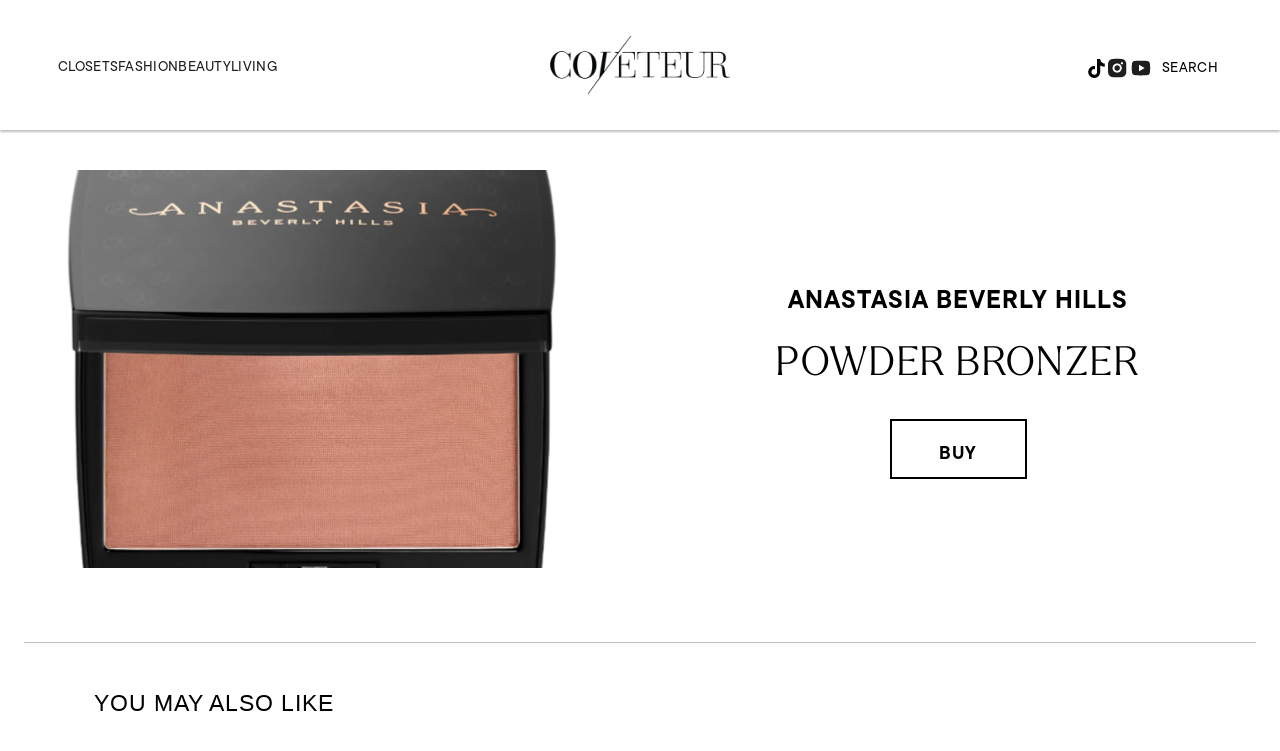

--- FILE ---
content_type: text/html; charset=utf-8
request_url: https://coveteur.com/shopping/product/powder-bronzer-2/
body_size: 40513
content:
<!DOCTYPE html><!-- Powered by RebelMouse. https://www.rebelmouse.com --><html lang="en"><head prefix="og: https://ogp.me/ns# article: https://ogp.me/ns/article#"><script type="application/ld+json">{"@context":"https://schema.org","@type":"NewsArticle","author":{"@type":"Person","description":"","identifier":"20883149","image":{"@type":"ImageObject","url":"https://coveteur.com/res/avatars/default"},"name":"Coveteur Team","url":"https://coveteur.com/author/anacoveteur/"},"dateModified":"2021-11-10T17:50:29Z","datePublished":"2019-05-31T11:30:07Z","description":"","headline":"Powder Bronzer","image":[{"@type":"ImageObject","height":600,"url":"https://coveteur.com/media-library/anastasia-beverly-hills-powder-bronzer.jpg?id=25385401&width=1200&height=600&coordinates=0%2C186%2C0%2C186","width":1200},{"@type":"ImageObject","height":1200,"url":"https://coveteur.com/media-library/anastasia-beverly-hills-powder-bronzer.jpg?id=25385401&width=1200&height=1200&coordinates=0%2C0%2C0%2C0","width":1200},{"@type":"ImageObject","height":1500,"url":"https://coveteur.com/media-library/anastasia-beverly-hills-powder-bronzer.jpg?id=25385401&width=2000&height=1500&coordinates=0%2C93%2C0%2C93","width":2000},{"@type":"ImageObject","height":700,"url":"https://coveteur.com/media-library/anastasia-beverly-hills-powder-bronzer.jpg?id=25385401&width=1245&height=700&coordinates=0%2C163%2C0%2C163","width":1245}],"keywords":[],"mainEntityOfPage":{"@id":"https://coveteur.com/shopping/product/powder-bronzer-2/","@type":"WebPage"},"publisher":{"@type":"Organization","logo":{"@type":"ImageObject","url":"https://coveteur.com/res/avatars/default"},"name":"Coveteur"},"thumbnailUrl":"https://coveteur.com/media-library/anastasia-beverly-hills-powder-bronzer.jpg?id=25385401&amp;width=210","url":"https://coveteur.com/shopping/product/powder-bronzer-2/"}</script><meta charset="utf-8"/><link rel="preconnect" href="https://partners.rebelmouse.com/" crossorigin="crossorigin"/><link rel="preconnect" href="https://use.typekit.net/"/><link rel="stylesheet" href="https://use.typekit.net/vnr1bdy.css"/><meta name="robots" content="max-image-preview:large"/><link rel="preload" imagesrcset="https://coveteur.com/media-library/anastasia-beverly-hills-powder-bronzer.jpg?id=25385401&width=1200&height=800&quality=90&coordinates=0%2C124%2C0%2C124 3x, https://coveteur.com/media-library/anastasia-beverly-hills-powder-bronzer.jpg?id=25385401&width=1200&height=800&quality=90&coordinates=0%2C124%2C0%2C124 2x, https://coveteur.com/media-library/anastasia-beverly-hills-powder-bronzer.jpg?id=25385401&width=1200&height=800&quality=90&coordinates=0%2C124%2C0%2C124 1x" as="image" fetchpriority="high"/><link rel="canonical" href="https://coveteur.com/shopping/product/powder-bronzer-2/"/><meta property="fb:app_id" content="200167090048537"/><meta name="twitter:site" content="@Coveteur"/><meta name="twitter:site:id" content="228379737"/><meta property="og:type" content="article"/><meta property="og:url" content="https://coveteur.com/shopping/product/powder-bronzer-2/"/><meta property="og:site_name" content="Coveteur"/><meta property="og:image" content="https://coveteur.com/media-library/anastasia-beverly-hills-powder-bronzer.jpg?id=25385401&width=1200&height=600&coordinates=0%2C186%2C0%2C186"/><meta property="og:image:width" content="1200"/><meta property="og:image:height" content="600"/><meta property="og:title" content="Powder Bronzer"/><meta property="og:description" content=""/><meta name="description" content="Powder Bronzer"/><meta name="referrer" content="always"/><meta name="robots" content="noindex"/><meta name="twitter:card" content="summary_large_image"/><meta name="twitter:image" content="https://coveteur.com/media-library/anastasia-beverly-hills-powder-bronzer.jpg?id=25385401&width=1200&height=600&coordinates=0%2C186%2C0%2C186"/><link rel="preconnect" href="https://assets.rebelmouse.io/" crossorigin="anonymous"/><link rel="preconnect" href="https://user-stats.rbl.ms/" crossorigin="anonymous"/><link rel="preconnect" href="https://pages-stats.rbl.ms/" crossorigin="anonymous"/><!--link rel="preload" href="https://static.rbl.ms/static/fonts/fontawesome/fontawesome-mini.woff" as="font" type="font/woff2" crossorigin--><script type="text/javascript" class="rm-i-script">navigator.userAgent.includes("Chrome")&&function(e,t,n,r,i,o,a,u,c,s,p,l,f,v,d){var m,h,g,y,E=["click","contextmenu","dblclick","gotpointercapture","keydown","keypress","keyup","lostpointercapture","mousedown","mouseup","pointercancel","pointerdown","pointerenter","pointerleave","pointerover","pointerup","touchcancel","touchend","touchstart"],w=["scroll","wheel","mousemove","pointermove","touchmove"],P=new c,I=new c,L=new c,T="_rmStopped",S="rmInpZillaSafe",k="_rmImmediatelyStopped",_=e.setTimeout,b=e.clearTimeout,A=a.prototype,B=s&&"scheduling"in s&&"isInputPending"in s.scheduling;function C(e){return e&&e.canceled?Promise.resolve():(t=(e||{}).space||0,new Promise((function(e){t>0?_(e,0):d(e)}))).then((function(){if(B&&s.scheduling.isInputPending({includeContinuous:!0}))return C(e)}));var t}function Z(e){return e&&(e instanceof n||"function"==typeof e)}function x(e){return e&&"handleEvent"in e}function H(e){return"dataset"in e&&e.dataset.inpZillaSkip}function M(e,t,n,r,i,o){if(!(n[k]||r===u&&n[T]&&t!==n.target)){var a,c={get:(a={target:i,currentTarget:o},function(e,t,n){if(t in a)return a[t];var r=p.get(e,t);return Z(r)?function(){return p.apply(r,e,arguments)}:r}),set:p.set},s=new Proxy(n,c);try{x(e)?e.handleEvent.call(e,s):e.call(t,s)}catch(e){v(e)}}}function O(e){return function(t){var n=this,r=t.eventPhase,i=t.currentTarget,o=t.target;if(H(n))M(e,n,t,r,o,i);else{var a={canceled:!1,space:50};L.has(e)&&(L.get(e).canceled=!0),L.set(e,a),C(a).then((function(){a.canceled||(L.delete(e),M(e,n,t,r,o,i))}))}}}function j(e){return f.length>0&&e instanceof r&&e.dataset}function q(e){var t=!!f.some((function(t){return e.closest(t)}));e.dataset[S]=t?1:0}function F(e){return!!j(e)&&(S in e.dataset||q(e),1==e.dataset[S])}function G(e,t){var n=function(e,t){return!function(e,t){return!function(e){return e&&e.passive}(t)&&function(e){var t=e;return x(e)&&(t=e.handleEvent),!!(t&&t.length>0)}(e)}(e,t)}(e,t);return function(t){var r=this,i=t.eventPhase,o=t.currentTarget,u=t.target,c=t.timeStamp,s=new a("rm").timeStamp-c;function p(){M(e,r,t,i,u,o)}var l=!t.cancelable,f=!H(r),v=s>=20||n||l||function(e){return F(e.target)||F(e.currentTarget)}(t);f&&v?C().then(p):p()}}function N(e,t,n,r){if(!e.has(t)){var i=n(t,r);e.set(t,i)}return e.get(t)}function R(e){E.forEach((function(t){var n="on"+t;Object.defineProperty(e,n,{set:function(e){var n=this,r="__rmInpOn"+t;n[r]&&n.removeEventListener(t,n[r],{passive:!0}),n[r]=e,n.addEventListener(t,e,{passive:!0})}})}))}function U(e,t){return function(){this[e]=!0,t.apply(this,arguments)}}function z(){return!0}e.addEventListener("pointerup",z,{passive:!0}),e.addEventListener("pointerdown",z,{passive:!0}),(m=i.prototype).addEventListener=(h=m.addEventListener,function(t,n,r){var i=this||e;j(i)&&q(i);var o=n;n&&(o=w.includes(t)?N(I,n,O,r):N(P,n,G,r));var a=l.from(arguments);return a[1]=o,h.apply(i,a)}),m.removeEventListener=function(t){return function(n,r){var i,o=this||e,a=r;r&&(w.includes(n)&&I.has(r)?i=I:P.has(r)&&(i=P),i&&(a=i.get(r),i.delete(r)));var u=l.from(arguments);return u[1]=a,t.apply(o,u)}}(m.removeEventListener),R(e),R(t),R(o.prototype),g=A.stopPropagation,y=A.stopImmediatePropagation,A.stopPropagation=U(T,g),A.stopImmediatePropagation=U(k,y),function(){var t=new c;function n(e){return t.has(e)&&t.set(e,!0),b(e)}e.setTimeout=function(n,r){var i=this,o=l.from(arguments).splice(2);if(!Z(n))return _.apply(e,arguments);function a(){t.get(u)||n.apply(i,o),t.delete(u)}var u=_((function(){C().then(a).catch(v)}),r);return t.set(u,!1),u},e.setInterval=function(e,n){var r=this,i=l.from(arguments).splice(2);function o(){t.get(c)||e.apply(r,i)}function a(){return _(u,n)}function u(){t.get(c)?t.delete(c):C().then(o).catch(v).finally(a)}var c=a();return t.set(c,!1),c},e.clearInterval=n,e.clearTimeout=n}()}(window,document,Function,Element,EventTarget,HTMLElement,Event,Event.BUBBLING_PHASE,Map,navigator,Reflect,Array,window._rmInpZillaSafeSelectorList||[],console.error,requestIdleCallback);</script><script class="rm-i-script">window.REBELMOUSE_BOOTSTRAP_DATA = {"isUserLoggedIn": false, "site": {"id": 20883148, "isCommunitySite": false}, "runner": {"id": 20883148}, "post": {"id": 2650763695, "sections": [546800170, 545659653, 546800174], "shareUrl": "https%3A%2F%2Fcoveteur.com%2Fshopping%2Fproduct%2Fpowder-bronzer-2%2F", "status": 0, "tags": []}, "path": "/shopping/product/powder-bronzer-2/", "pathParams": {}, "resourceId": "pp_2650763695", "fbId": "200167090048537", "fbAppVersion": "v2.5", "clientGaId": "", "messageBusUri": "wss://messages.rebelmouse.io", "section": {"id": null}, "tag": {"slug": null, "isSection": false}, "fullBootstrapUrl": "/res/bootstrap/data.js?site_id=20883148\u0026resource_id=pp_2650763695\u0026path_params=%7B%7D\u0026override_device=desktop\u0026post_id=2650763695", "whitelabel_menu": {}, "useRiver": false, "engine": {"recaptchaSiteKey": null, "lazyLoadShortcodeImages": true, "backButtonGoToPage": true, "changeParticleUrlScroll": false, "countKeepReadingAsPageview": true, "defaultVideoPlayer": "", "theoPlayerLibraryLocation": "", "trackPageViewOnParticleUrlScroll": false, "webVitalsSampleRate": 100, "overrideDevicePixelRatio": null, "image_quality_level": 90, "sendEventsToCurrentDomain": false, "enableLoggedOutUserTracking": false, "useSmartLinks2": true}};
    </script><script class="rm-i-script">window.REBELMOUSE_BASE_ASSETS_URL = "https://coveteur.com/static/dist/social-ux/";
        window.REBELMOUSE_BASE_SSL_DOMAIN = "https://coveteur.com";
        window.REBELMOUSE_TASKS_QUEUE = [];
        window.REBELMOUSE_LOW_TASKS_QUEUE = [];
        window.REBELMOUSE_LOWEST_TASKS_QUEUE = [];
        window.REBELMOUSE_ACTIVE_TASKS_QUEUE = [];
        window.REBELMOUSE_STDLIB = {};
        window.RM_OVERRIDES = {};
        window.RM_AD_LOADER = [];
    </script><script src="https://coveteur.com/static/dist/social-ux/main.36c3749fa49db81ecd4f.bundle.mjs" class="rm-i-script" type="module" async="async" data-js-app="true" data-src-host="https://coveteur.com" data-src-file="main.mjs"></script><script src="https://coveteur.com/static/dist/social-ux/main.d0b30db35abc6251a38d.bundle.js" class="rm-i-script" nomodule="nomodule" defer="defer" data-js-app="true" data-src-host="https://coveteur.com" data-src-file="main.js"></script><script src="https://coveteur.com/static/dist/social-ux/runtime.5f2854bedb02943ff2a5.bundle.mjs" class="rm-i-script" type="module" async="async" data-js-app="true" data-src-host="https://coveteur.com" data-src-file="runtime.mjs"></script><script src="https://coveteur.com/static/dist/social-ux/runtime.5fe7c9a46d72403f8fd3.bundle.js" class="rm-i-script" nomodule="nomodule" defer="defer" data-js-app="true" data-src-host="https://coveteur.com" data-src-file="runtime.js"></script><!-- we collected enough need to fix it first before turn in back on--><!--script src="//cdn.ravenjs.com/3.16.0/raven.min.js" crossorigin="anonymous"></script--><!--script type="text/javascript">
        Raven.config('https://6b64f5cc8af542cbb920e0238864390a@sentry.io/147999').install();
    </script--><link rel="manifest" href="/manifest.json"/><meta name="theme-color" content="#647187"/><script class="rm-i-script">
        if ('serviceWorker' in navigator) {
          window.addEventListener('load', function() {
            navigator.serviceWorker.register('/sw.js').then(function(registration) {
              console.log('ServiceWorker registration successful with scope: ', registration.scope);
            }, function(err) {
              console.log('ServiceWorker registration failed: ', err);
            });
          });
        } else {
          console.log('ServiceWorker not enabled');
        }
    </script><script class="rm-i-script">
        // fallback error prone google tag setup
        var googletag = googletag || {};
        googletag.cmd = googletag.cmd || [];
    </script><meta http-equiv="X-UA-Compatible" content="IE=edge"/><link rel="alternate" type="application/rss+xml" title="Coveteur" href="/feeds/products/beauty.rss"/><meta name="viewport" content="width=device-width,initial-scale=1,minimum-scale=1.0"/><!-- TODO: move the default value from here --><title>Powder Bronzer - Coveteur</title><style class="rm-i-styles">
        article,aside,details,figcaption,figure,footer,header,hgroup,nav,section{display:block;}audio,canvas,video{display:inline-block;}audio:not([controls]){display:none;}[hidden]{display:none;}html{font-size:100%;-webkit-text-size-adjust:100%;-ms-text-size-adjust:100%;}body{margin:0;font-size:1em;line-height:1.4;}body,button,input,select,textarea{font-family:Tahoma,sans-serif;color:#5A5858;}::-moz-selection{background:#145A7C;color:#fff;text-shadow:none;}::selection{background:#145A7C;color:#fff;text-shadow:none;}:focus{outline:5px auto #2684b1;}a:hover,a:active{outline:0;}abbr[title]{border-bottom:1px dotted;}b,strong{font-weight:bold;}blockquote{margin:1em 40px;}dfn{font-style:italic;}hr{display:block;height:1px;border:0;border-top:1px solid #ccc;margin:1em 0;padding:0;}ins{background:#ff9;color:#000;text-decoration:none;}mark{background:#ff0;color:#000;font-style:italic;font-weight:bold;}pre,code,kbd,samp{font-family:monospace,serif;_font-family:'courier new',monospace;font-size:1em;}pre{white-space:pre;white-space:pre-wrap;word-wrap:break-word;}q{quotes:none;}q:before,q:after{content:"";content:none;}small{font-size:85%;}sub,sup{font-size:75%;line-height:0;position:relative;vertical-align:baseline;}sup{top:-0.5em;}sub{bottom:-0.25em;}ul,ol{margin:1em 0;padding:0 0 0 40px;}dd{margin:0 0 0 40px;}nav ul,nav ol{list-style:none;list-style-image:none;margin:0;padding:0;}img{border:0;-ms-interpolation-mode:bicubic;vertical-align:middle;}svg:not(:root){overflow:hidden;}figure{margin:0;}form{margin:0;}fieldset{border:0;margin:0;padding:0;}label{cursor:pointer;}legend{border:0;padding:0;}button,input{line-height:normal;}button,input[type="button"],input[type="reset"],input[type="submit"]{cursor:pointer;-webkit-appearance:button;}input[type="checkbox"],input[type="radio"]{box-sizing:border-box;padding:0;}input[type="search"]{-webkit-appearance:textfield;box-sizing:content-box;}input[type="search"]::-webkit-search-decoration{-webkit-appearance:none;}button::-moz-focus-inner,input::-moz-focus-inner{border:0;padding:0;}textarea{overflow:auto;vertical-align:top;resize:vertical;}input:invalid,textarea:invalid{background-color:#fccfcc;}table{border-collapse:collapse;border-spacing:0;}td{vertical-align:top;}.ir{display:block;border:0;text-indent:-999em;overflow:hidden;background-color:transparent;background-repeat:no-repeat;text-align:left;direction:ltr;}.ir br{display:none;}.hidden{display:none !important;visibility:hidden;}.visuallyhidden{border:0;clip:rect(0 0 0 0);height:1px;margin:-1px;overflow:hidden;padding:0;position:absolute;width:1px;}.visuallyhidden.focusable:active,.visuallyhidden.focusable:focus{clip:auto;height:auto;margin:0;overflow:visible;position:static;width:auto;}.invisible{visibility:hidden;}.clearfix:before,.clearfix:after{content:"";display:table;}.clearfix:after{clear:both;}.clearfix{zoom:1;}.zindex20{z-index:20;}.zindex30{z-index:30;}.zindex40{z-index:40;}.zindex50{z-index:50;}html{font-size:10px;font-family:tt-commons-pro,sans-serif;line-height:1.4;color:#000;font-weight:normal;}body,button,input,select,textarea{font-family:tt-commons-pro,sans-serif;color:#000;}.col,body{font-size:1.6rem;line-height:1.4;}a{color:#000;text-decoration:none;}a:hover{color:#B2B2B2;text-decoration:none;}.with-primary-color{color:#000;}.with-primary-color:hover{color:#B2B2B2;}.js-tab,.js-keep-reading,.js-toggle{cursor:pointer;}.noselect{-webkit-touch-callout:none;-webkit-user-select:none;-khtml-user-select:none;-moz-user-select:none;-ms-user-select:none;user-select:none;}.tabs__tab{display:inline-block;padding:10px;}.tabs__tab-content{display:none;}.tabs__tab-content.active{display:block;}button:focus,input[type="text"],input[type="email"]{outline:0;}audio,canvas,iframe,img,svg,video{vertical-align:middle;max-width:100%;}textarea{resize:vertical;}.main{background-color:#FFF;position:relative;overflow:hidden;}.valign-wrapper{display:-webkit-flex;display:-ms-flexbox;display:flex;-webkit-align-items:center;-ms-flex-align:center;align-items:center;}.valign-wrapper .valign{display:block;}#notification{position:fixed;}.article-module__controls-placeholder{position:absolute;}.display-block{display:block;}.cover-all{position:absolute;width:100%;height:100%;}.full-width{width:100%;}.fa{font-family:FontAwesome,"fontawesome-mini" !important;}.fa.fa-instagram{font-size:1.15em;}.fa-googleplus:before{content:"\f0d5";}.post-partial,.overflow-visible{overflow:visible !important;}.attribute-data{margin:0 10px 10px 0;padding:5px 10px;background-color:#000;color:white;border-radius:3px;margin-bottom:10px;display:inline-block;}.attribute-data[value=""]{display:none;}.badge{display:inline-block;overflow:hidden;}.badge-image{border-radius:100%;}.js-expandable.expanded .js-expand,.js-expandable:not(.expanded) .js-contract{display:none;}.js-scroll-trigger{display:block;width:100%;}.sticky-target:not(.legacy){position:fixed;opacity:0;top:0;will-change:transform;transform:translate3d(0px,0px,0px);}.sticky-target.legacy{position:relative;}.sticky-target.legacy.sticky-active{position:fixed;}.color-inherit:hover,.color-inherit{color:inherit;}.js-appear-on-expand{transition:all 350ms;height:0;overflow:hidden;opacity:0;}.content-container{display:none;}.expanded .content-container{display:block;}.expanded .js-appear-on-expand{opacity:1;height:auto;}.logged-out-user .js-appear-on-expand{height:0;opacity:0;}.h1,.h2{margin:0;padding:0;font-size:1em;font-weight:normal;}.lazyload-placeholder{display:none;position:absolute;text-align:center;background:rgba(0,0,0,0.1);top:0;bottom:0;left:0;right:0;}div[runner-lazy-loading] .lazyload-placeholder,iframe[runner-lazy-loading] + .lazyload-placeholder{display:block;}.abs-pos-center{position:absolute;top:0;bottom:0;left:0;right:0;margin:auto;}.relative{position:relative;}.runner-spinner{position:absolute;top:0;bottom:0;left:0;right:0;margin:auto;width:50px;}.runner-spinner:before{content:"";display:block;padding-top:100%;}.rm-non-critical-loaded .runner-spinner-circular{animation:rotate 2s linear infinite;height:100%;transform-origin:center center;width:100%;position:absolute;top:0;bottom:0;left:0;right:0;margin:auto;}.position-relative{position:relative;}.collection-button{display:inline-block;}.rm-non-critical-loaded .runner-spinner-path{stroke-dasharray:1,200;stroke-dashoffset:0;animation:dash 1.5s ease-in-out infinite,color 6s ease-in-out infinite;stroke-linecap:round;}.pagination-container .pagination-wrapper{display:flex;align-items:center;}.pagination-container .pagination-wrapper a{color:rgba(59,141,242,1);margin:0 5px;}@keyframes rotate{100%{transform:rotate(360deg);}}@keyframes dash{0%{stroke-dasharray:1,200;stroke-dashoffset:0;}50%{stroke-dasharray:89,200;stroke-dashoffset:-35px;}100%{stroke-dasharray:89,200;stroke-dashoffset:-124px;}}@keyframes color{100%,0%{stroke:rgba(255,255,255,1);}40%{stroke:rgba(255,255,255,0.6);}66%{stroke:rgba(255,255,255,0.9);}80%,90%{stroke:rgba(255,255,255,0.7);}}.js-section-loader-feature-container > .slick-list > .slick-track > .slick-slide:not(.slick-active){height:0;visibility:hidden;}.rebellt-item-media-container .instagram-media{margin-left:auto !important;margin-right:auto !important;}.js-hidden-panel{position:fixed;top:0;left:0;right:0;transition:all 300ms;z-index:10;}.js-hidden-panel.active{transform:translate3d(0,-100%,0);}.content{margin-left:auto;margin-right:auto;max-width:1100px;width:90%;}.ad-tag{text-align:center;}.ad-tag__inner{display:inline-block;}.content .ad-tag{margin-left:-5%;margin-right:-5%;}@media (min-width:768px){.content .ad-tag{margin-left:auto;margin-right:auto;}}.user-prefs{display:none;}.no-mb:not(:last-child){margin-bottom:0;}.no-mt:not(:first-child){margin-top:0;}.sm-mt-0:not(:empty):before,.sm-mt-1:not(:empty):before,.sm-mt-2:not(:empty):before,.sm-mb-0:not(:empty):after,.sm-mb-1:not(:empty):after,.sm-mb-2:not(:empty):after,.md-mt-0:not(:empty):before,.md-mt-1:not(:empty):before,.md-mt-2:not(:empty):before,.md-mb-0:not(:empty):after,.md-mb-1:not(:empty):after,.md-mb-2:not(:empty):after,.lg-mt-0:not(:empty):before,.lg-mt-1:not(:empty):before,.lg-mt-2:not(:empty):before,.lg-mb-0:not(:empty):after,.lg-mb-1:not(:empty):after,.lg-mb-2:not(:empty):after{content:'';display:block;overflow:hidden;}.sm-mt-0:not(:empty):before{margin-bottom:0;}.sm-mt-0 > *{margin-top:0;}.sm-mt-1:not(:empty):before{margin-bottom:-10px;}.sm-mt-1 > *{margin-top:10px;}.sm-mt-2:not(:empty):before{margin-bottom:-20px;}.sm-mt-2 > *{margin-top:20px;}.sm-mb-0:not(:empty):after{margin-top:0;}.sm-mb-0 > *{margin-bottom:0;}.sm-mb-1:not(:empty):after{margin-top:-10px;}.sm-mb-1 > *{margin-bottom:10px;}.sm-mb-2:not(:empty):after{margin-top:-20px;}.sm-mb-2 > *{margin-bottom:20px;}@media (min-width:768px){.md-mt-0:not(:empty):before{margin-bottom:0;}.md-mt-0 > *{margin-top:0;}.md-mt-1:not(:empty):before{margin-bottom:-10px;}.md-mt-1 > *{margin-top:10px;}.md-mt-2:not(:empty):before{margin-bottom:-20px;}.md-mt-2 > *{margin-top:20px;}.md-mb-0:not(:empty):after{margin-top:0;}.md-mb-0 > *{margin-bottom:0;}.md-mb-1:not(:empty):after{margin-top:-10px;}.md-mb-1 > *{margin-bottom:10px;}.md-mb-2:not(:empty):after{margin-top:-20px;}.md-mb-2 > *{margin-bottom:20px;}}@media (min-width:1024px){.lg-mt-0:not(:empty):before{margin-bottom:0;}.lg-mt-0 > *{margin-top:0;}.lg-mt-1:not(:empty):before{margin-bottom:-10px;}.lg-mt-1 > *{margin-top:10px;}.lg-mt-2:not(:empty):before{margin-bottom:-20px;}.lg-mt-2 > *{margin-top:20px;}.lg-mb-0:not(:empty):after{margin-top:0;}.lg-mb-0 > *{margin-bottom:0;}.lg-mb-1:not(:empty):after{margin-top:-10px;}.lg-mb-1 > *{margin-bottom:10px;}.lg-mb-2:not(:empty):after{margin-top:-20px;}.lg-mb-2 > *{margin-bottom:20px;}}.sm-cp-0{padding:0;}.sm-cp-1{padding:10px;}.sm-cp-2{padding:20px;}@media (min-width:768px){.md-cp-0{padding:0;}.md-cp-1{padding:10px;}.md-cp-2{padding:20px;}}@media (min-width:1024px){.lg-cp-0{padding:0;}.lg-cp-1{padding:10px;}.lg-cp-2{padding:20px;}}.mb-2 > *{margin-bottom:20px;}.mb-2 > :last-child{margin-bottom:0;}.v-sep > *{margin-bottom:20px;}@media (min-width:768px){.v-sep > *{margin-bottom:40px;}}.v-sep > *:last-child{margin-bottom:0;}@media only screen and (max-width:767px){.hide-mobile{display:none !important;}}@media only screen and (max-width:1023px){.hide-tablet-and-mobile{display:none !important;}}@media only screen and (min-width:768px){.hide-tablet-and-desktop{display:none !important;}}@media only screen and (min-width:768px) and (max-width:1023px){.hide-tablet{display:none !important;}}@media only screen and (min-width:1024px){.hide-desktop{display:none !important;}}.row.px10{margin-left:-10px;margin-right:-10px;}.row.px10 > .col{padding-left:10px;padding-right:10px;}.row.px20{margin-left:-20px;margin-right:-20px;}.row.px20 > .col{padding-left:20px;padding-right:20px;}.row{margin-left:auto;margin-right:auto;overflow:hidden;}.row:after{content:'';display:table;clear:both;}.row:not(:empty){margin-bottom:-20px;}.col{margin-bottom:20px;}@media (min-width:768px){.col{margin-bottom:40px;}.row:not(:empty){margin-bottom:-40px;}}.row .col{float:left;box-sizing:border-box;}.row .col.pull-right{float:right;}.row .col.s1{width:8.3333333333%;}.row .col.s2{width:16.6666666667%;}.row .col.s3{width:25%;}.row .col.s4{width:33.3333333333%;}.row .col.s5{width:41.6666666667%;}.row .col.s6{width:50%;}.row .col.s7{width:58.3333333333%;}.row .col.s8{width:66.6666666667%;}.row .col.s9{width:75%;}.row .col.s10{width:83.3333333333%;}.row .col.s11{width:91.6666666667%;}.row .col.s12{width:100%;}@media only screen and (min-width:768px){.row .col.m1{width:8.3333333333%;}.row .col.m2{width:16.6666666667%;}.row .col.m3{width:25%;}.row .col.m4{width:33.3333333333%;}.row .col.m5{width:41.6666666667%;}.row .col.m6{width:50%;}.row .col.m7{width:58.3333333333%;}.row .col.m8{width:66.6666666667%;}.row .col.m9{width:75%;}.row .col.m10{width:83.3333333333%;}.row .col.m11{width:91.6666666667%;}.row .col.m12{width:100%;}}@media only screen and (min-width:1024px){.row .col.l1{width:8.3333333333%;}.row .col.l2{width:16.6666666667%;}.row .col.l3{width:25%;}.row .col.l4{width:33.3333333333%;}.row .col.l5{width:41.6666666667%;}.row .col.l6{width:50%;}.row .col.l7{width:58.3333333333%;}.row .col.l8{width:66.6666666667%;}.row .col.l9{width:75%;}.row .col.l10{width:83.3333333333%;}.row .col.l11{width:91.6666666667%;}.row .col.l12{width:100%;}}.widget{position:relative;box-sizing:border-box;}.widget:hover .widget__headline a{color:#B2B2B2;}.widget__headline{font-family:tt-commons-pro,sans-serif;color:#000;cursor:pointer;}.widget__headline-text{font-family:inherit;color:inherit;word-break:break-word;}.widget__section-text{display:block;}.image,.widget__image{background-position:center;background-repeat:no-repeat;background-size:cover;display:block;z-index:0;}.widget__play{position:absolute;width:100%;height:100%;text-align:center;}.rm-widget-image-holder{position:relative;}.rm-video-holder{position:absolute;width:100%;height:100%;top:0;left:0;}.rm-zindex-hidden{display:none;z-index:-1;}.rm-widget-image-holder .widget__play{top:0;left:0;}.image.no-image{background-color:#e4e4e4;}.widget__video{position:relative;}.widget__video .rm-scrop-spacer{padding-bottom:56.25%;}.widget__video.rm-video-tiktok{max-width:605px;}.widget__video video,.widget__video iframe{position:absolute;top:0;left:0;height:100%;}.widget__product-vendor{font-size:1.5em;line-height:1.5;margin:25px 0;}.widget__product-buy-link{margin:15px 0;}.widget__product-buy-link-btn{background-color:#000;color:#fff;display:inline-block;font-size:1.6rem;line-height:1em;padding:1.25rem;font-weight:700;}.widget__product-buy-btn:hover{color:#fff;}.widget__product-price{font-size:1.5em;line-height:1.5;margin:25px 0;}.widget__product-compare-at-price{text-decoration:line-through;}.rebellt-item.is--mobile,.rebellt-item.is--tablet{margin-bottom:0.85em;}.rebellt-item.show_columns_on_mobile.col2,.rebellt-item.show_columns_on_mobile.col3{display:inline-block;vertical-align:top;}.rebellt-item.show_columns_on_mobile.col2{width:48%;}.rebellt-item.show_columns_on_mobile.col3{width:32%;}@media only screen and (min-width:768px){.rebellt-item.col2:not(.show_columns_on_mobile),.rebellt-item.col3:not(.show_columns_on_mobile){display:inline-block;vertical-align:top;}.rebellt-item.col2:not(.show_columns_on_mobile){width:48%;}.rebellt-item.col3:not(.show_columns_on_mobile){width:32%;}}.rebellt-item.parallax{background-size:cover;background-attachment:fixed;position:relative;left:calc(-50vw + 50%);width:100vw;min-height:100vh;padding:0 20%;box-sizing:border-box;max-width:inherit;text-align:center;z-index:3;}.rebellt-item.parallax.is--mobile{background-position:center;margin-bottom:0;padding:0 15%;}.rebellt-item.parallax.has-description:before,.rebellt-item.parallax.has-description:after{content:"";display:block;padding-bottom:100%;}.rebellt-item.parallax.has-description.is--mobile:before,.rebellt-item.parallax.has-description.is--mobile:after{padding-bottom:90vh;}.rebellt-item.parallax h3,.rebellt-item.parallax p{color:white;text-shadow:1px 0 #000;}.rebellt-item.parallax.is--mobile p{font-size:18px;font-weight:400;}.rebellt-ecommerce h3{font-size:1.8em;margin-bottom:15px;}.rebellt-ecommerce--vendor{font-size:1.5em;line-height:1.5;margin:25px 0;}.rebellt-ecommerce--price{font-size:1.5em;line-height:1.5;margin:25px 0;}.rebellt-ecommerce--compare-at-price{text-decoration:line-through;}.rebellt-ecommerce--buy{margin:15px 0;}.rebellt-ecommerce--btn{background-color:#000;color:#fff;display:inline-block;font-size:1.6rem;line-height:1em;padding:1.25rem;font-weight:700;}.rebellt-ecommerce--btn:hover{color:#fff;}.rebelbar.skin-simple{height:50px;line-height:50px;color:#000;font-size:1.2rem;border-left:none;border-right:none;background-color:#fff;}.rebelbar.skin-simple .rebelbar__inner{position:relative;height:100%;margin:0 auto;padding:0 20px;max-width:1300px;}.rebelbar.skin-simple .logo{float:left;}.rebelbar.skin-simple .logo__image{max-height:50px;max-width:190px;}.rebelbar--fake.skin-simple{position:relative;border-color:#fff;}.rebelbar--fixed.skin-simple{position:absolute;width:100%;z-index:3;}.with-fixed-header .rebelbar--fixed.skin-simple{position:fixed;top:0;}.rebelbar.skin-simple .rebelbar__menu-toggle{position:relative;cursor:pointer;float:left;text-align:center;font-size:0;width:50px;margin-left:-15px;height:100%;color:#000;}.rebelbar.skin-simple i{vertical-align:middle;display:inline-block;font-size:20px;}.rebelbar.skin-simple .rebelbar__menu-toggle:hover{color:#B2B2B2;}.rebelbar.skin-simple .rebelbar__section-links{display:none;padding:0 100px 0 40px;overflow:hidden;height:100%;}.rebelbar.skin-simple .rebelbar__section-list{margin:0 -15px;height:100%;}.rebelbar.skin-simple .rebelbar__section-links li{display:inline-block;padding:0 15px;text-align:left;}.rebelbar.skin-simple .rebelbar__section-link{color:#000;display:block;font-size:1.8rem;font-weight:400;text-decoration:none;}.rebelbar.skin-simple .rebelbar__section-link:hover{color:#B2B2B2;}.rebelbar.skin-simple .rebelbar__sharebar.sharebar{display:none;}.rebelbar.skin-simple .rebelbar__section-list.js--active .rebelbar__more-sections-button{visibility:visible;}.rebelbar.skin-simple .rebelbar__more-sections-button{cursor:pointer;visibility:hidden;}.rebelbar.skin-simple #rebelbar__more-sections{visibility:hidden;position:fixed;line-height:70px;left:0;width:100%;background-color:#1f1f1f;}.rebelbar.skin-simple #rebelbar__more-sections a{color:white;}.rebelbar.skin-simple #rebelbar__more-sections.opened{visibility:visible;}@media only screen and (min-width:768px){.rebelbar.skin-simple .rebelbar__menu-toggle{margin-right:15px;}.rebelbar.skin-simple{height:100px;line-height:100px;font-weight:700;}.rebelbar.skin-simple .logo__image{max-width:350px;max-height:100px;}.rebelbar.skin-simple .rebelbar__inner{padding:0 40px;}.rebelbar.skin-simple .rebelbar__sharebar.sharebar{float:left;margin-top:20px;margin-bottom:20px;padding-left:40px;}}@media (min-width:960px){.rebelbar.skin-simple .rebelbar__section-links{display:block;}.with-floating-shares .rebelbar.skin-simple .search-form{display:none;}.with-floating-shares .rebelbar.skin-simple .rebelbar__sharebar.sharebar{display:block;}.with-floating-shares .rebelbar.skin-simple .rebelbar__section-links{display:none;}}.menu-global{display:none;width:100%;position:fixed;z-index:3;color:white;background-color:#1a1a1a;height:100%;font-size:1.8rem;overflow-y:auto;overflow-x:hidden;line-height:1.6em;}@media (min-width:768px){.menu-global{display:block;max-width:320px;top:0;-webkit-transform:translate(-320px,0);transform:translate(-320px,0);transform:translate3d(-320px,0,0);}.menu-global,.all-content-wrapper{transition:transform .2s cubic-bezier(.2,.3,.25,.9);}}.menu-overlay{position:fixed;top:-100%;left:0;height:0;width:100%;cursor:pointer;visibility:hidden;opacity:0;transition:opacity 200ms;}.menu-opened .menu-overlay{visibility:visible;height:100%;z-index:1;opacity:1;top:0;}@media only screen and (min-width:768px){.menu-opened .menu-overlay{z-index:10;background:rgba(255,255,255,.6);}}@media (min-width:960px){.logged-out-user .rebelbar.skin-simple .menu-overlay{display:none;}}@media (min-width:600px){.rm-resized-container-5{width:5%;}.rm-resized-container-10{width:10%;}.rm-resized-container-15{width:15%;}.rm-resized-container-20{width:20%;}.rm-resized-container-25{width:25%;}.rm-resized-container-30{width:30%;}.rm-resized-container-35{width:35%;}.rm-resized-container-40{width:40%;}.rm-resized-container-45{width:45%;}.rm-resized-container-50{width:50%;}.rm-resized-container-55{width:55%;}.rm-resized-container-60{width:60%;}.rm-resized-container-65{width:65%;}.rm-resized-container-70{width:70%;}.rm-resized-container-75{width:75%;}.rm-resized-container-80{width:80%;}.rm-resized-container-85{width:85%;}.rm-resized-container-90{width:90%;}.rm-resized-container-95{width:95%;}.rm-resized-container-100{width:100%;}}.rm-embed-container{position:relative;}.rm-embed-container.rm-embed-instagram{max-width:540px;}.rm-embed-container.rm-embed-tiktok{max-width:572px;min-height:721px;}.rm-embed-container.rm-embed-tiktok blockquote,.rm-embed-twitter blockquote{all:revert;}.rm-embed-container.rm-embed-tiktok blockquote{margin-left:0;margin-right:0;position:relative;}.rm-embed-container.rm-embed-tiktok blockquote,.rm-embed-container.rm-embed-tiktok blockquote > iframe,.rm-embed-container.rm-embed-tiktok blockquote > section{width:100%;min-height:721px;display:block;}.rm-embed-container.rm-embed-tiktok blockquote > section{position:absolute;top:0;left:0;right:0;bottom:0;display:flex;align-items:center;justify-content:center;flex-direction:column;text-align:center;}.rm-embed-container.rm-embed-tiktok blockquote > section:before{content:"";display:block;width:100%;height:300px;border-radius:8px;}.rm-embed-container > .rm-embed,.rm-embed-container > .rm-embed-holder{position:absolute;top:0;left:0;}.rm-embed-holder{display:block;height:100%;width:100%;display:flex;align-items:center;}.rm-embed-container > .rm-embed-spacer{display:block;}.rm-embed-twitter{max-width:550px;margin-top:10px;margin-bottom:10px;}.rm-embed-twitter blockquote{position:relative;height:100%;width:100%;flex-direction:column;display:flex;align-items:center;justify-content:center;flex-direction:column;text-align:center;}.rm-embed-twitter:not(.rm-off) .twitter-tweet{margin:0 !important;}.logo__image,.image-element__img,.rm-lazyloadable-image{max-width:100%;height:auto;}.logo__image,.image-element__img{width:auto;}@media (max-width:768px){.rm-embed-spacer.rm-embed-spacer-desktop{display:none;}}@media (min-width:768px){.rm-embed-spacer.rm-embed-spacer-mobile{display:none;}}.sharebar{margin:0 -4px;padding:0;font-size:0;line-height:0;}.sharebar a{color:#fff;}.sharebar a:hover{text-decoration:none;color:#fff;}.sharebar .share,.sharebar .share-plus{display:inline-block;margin:0 4px;font-size:14px;font-weight:400;padding:0 10px;width:20px;min-width:20px;height:40px;line-height:38px;text-align:center;vertical-align:middle;border-radius:2px;}.sharebar .share-plus i,.sharebar .share i{display:inline-block;vertical-align:middle;}.sharebar .hide-button{display:none;}.sharebar.enable-panel .hide-button{display:inline-block;}.sharebar.enable-panel .share-plus{display:none;}.sharebar.with-first-button-caption:not(.enable-panel) .share:first-child{width:68px;}.sharebar.with-first-button-caption:not(.enable-panel) .share:first-child:after{content:'Share';padding-left:5px;vertical-align:middle;}.sharebar--fixed{display:none;position:fixed;bottom:0;z-index:1;text-align:center;width:100%;left:0;margin:20px auto;}.with-floating-shares .sharebar--fixed{display:block;}.sharebar.fly_shared:not(.enable-panel) .share:nth-child(5){display:none;}.share-media-panel .share-media-panel-pinit{position:absolute;right:0;bottom:0;background-color:transparent;}.share-media-panel-pinit_share{background-image:url('/static/img/whitelabel/runner/spritesheets/pin-it-sprite.png');background-color:#BD081C;background-position:-1px -17px;border-radius:4px;float:right;height:34px;margin:7px;width:60px;background-size:194px auto;}.share-media-panel-pinit_share:hover{opacity:.9;}@media (min-width:768px){.sharebar .share-plus .fa,.sharebar .share .fa{font-size:22px;}.sharebar .share,.sharebar .share-plus{padding:0 15px;width:30px;min-width:30px;height:60px;line-height:60px;margin:0 4px;font-size:16px;}.sharebar.with-first-button-caption:not(.enable-panel) .share:first-child{width:180px;}.sharebar.with-first-button-caption:not(.enable-panel) .share:first-child:after{content:'Share this story';padding-left:10px;vertical-align:middle;text-transform:uppercase;}.share-media-panel-pinit_share{background-position:-60px -23px;height:45px;margin:10px;width:80px;}}.action-btn{display:block;font-size:1.6rem;color:#000;cursor:pointer;border:2px solid #000;border-color:#000;border-radius:2px;line-height:1em;padding:1.6rem;font-weight:700;text-align:center;}.action-btn:hover{color:#B2B2B2;border:2px solid #B2B2B2;border-color:#B2B2B2;}.section-headline__text{font-size:3rem;font-weight:700;line-height:1;}.section-headline__text{color:#000;}@media (min-width:768px){.section-headline__text{font-size:3.6rem;}.content__main .section-headline__text{margin-top:-.3rem;margin-bottom:2rem;}}.module-headline__text{font-size:3rem;font-weight:700;color:#000;}@media (min-width:768px){.module-headline__text{font-size:3.6rem;}}.search-form{position:absolute;top:0;right:20px;z-index:1;}.search-form__text-input{display:none;height:42px;font-size:1.3rem;background-color:#f4f4f4;border:none;color:#8f8f8f;text-indent:10px;padding:0;width:220px;position:absolute;right:-10px;top:0;bottom:0;margin:auto;}.search-form .search-form__submit{display:none;position:relative;border:none;bottom:2px;background-color:transparent;}.search-form__text-input:focus,.search-form__submit:focus{border:0 none;-webkit-box-shadow:none;-moz-box-shadow:none;box-shadow:none;outline:0 none;}.show-search .search-form__close{position:absolute;display:block;top:0;bottom:0;margin:auto;height:1rem;right:-28px;}.search-form__open{vertical-align:middle;bottom:2px;display:inline-block;position:relative;color:#000;font-size:1.9rem;}.show-search .search-form__text-input{display:block;}.show-search .search-form__submit{display:inline-block;vertical-align:middle;padding:0;color:#000;font-size:1.9rem;}.search-form__close,.show-search .search-form__open{display:none;}.quick-search{display:block;border-bottom:1px solid #d2d2d2;padding:24px 0 28px;margin-bottom:20px;position:relative;}.quick-search__submit{background-color:transparent;border:0;padding:0;margin:0;position:absolute;zoom:.75;color:#000;}.quick-search__input{background-color:transparent;border:0;padding:0;font-size:1.5rem;font-weight:700;line-height:3em;padding-left:40px;width:100%;box-sizing:border-box;}@media (min-width:768px){.search-form{right:40px;}.quick-search{margin-bottom:40px;padding:0 0 20px;}.quick-search__submit{zoom:1;}.quick-search__input{line-height:2.2em;padding-left:60px;}}.search-widget{position:relative;}.search-widget__input,.search-widget__submit{border:none;padding:0;margin:0;color:#000;background:transparent;font-size:inherit;line-height:inherit;}.social-links__link{display:inline-block;padding:12px;line-height:0;width:25px;height:25px;border-radius:50%;margin:0 6px;font-size:1.5em;text-align:center;position:relative;vertical-align:middle;color:white;}.social-links__link:hover{color:white;}.social-links__link > span{position:absolute;top:0;left:0;right:0;bottom:0;margin:auto;height:1em;}.article__body{font-family:tt-commons-pro,sans-serif;}.body-description .horizontal-rule{border-top:2px solid #eee;}.article-content blockquote{border-left:5px solid #000;border-left-color:#000;color:#656565;padding:0 0 0 25px;margin:1em 0 1em 25px;}.article__splash-custom{position:relative;}.body hr{display:none;}.article-content .media-caption{color:#9a9a9a;font-size:1.4rem;line-height:2;}.giphy-image{margin-bottom:0;}.article-body a{word-wrap:break-word;}.article-content .giphy-image__credits-wrapper{margin:0;}.article-content .giphy-image__credits{color:#000;font-size:1rem;}.article-content .image-media,.article-content .giphy-image .media-photo-credit{display:block;}.tags{color:#000;margin:0 -5px;}.tags__item{margin:5px;display:inline-block;}.tags .tags__item{line-height:1;}.slideshow .carousel-control{overflow:hidden;}.shortcode-media .media-caption,.shortcode-media .media-photo-credit{display:block;}@media (min-width:768px){.tags{margin:0 -10px;}.tags__item{margin:10px;}.article-content__comments-wrapper{border-bottom:1px solid #d2d2d2;margin-bottom:20px;padding-bottom:40px;}}.subscription-widget{background:#000;padding:30px;}.subscription-widget .module-headline__text{text-align:center;font-size:2rem;font-weight:400;color:#fff;}.subscription-widget .social-links{margin-left:-10px;margin-right:-10px;text-align:center;font-size:0;}.subscription-widget .social-links__link{display:inline-block;vertical-align:middle;width:39px;height:39px;color:#fff;box-sizing:border-box;border-radius:50%;font-size:20px;margin:0 5px;line-height:35px;background:transparent;border:2px solid #fff;border-color:#fff;}.subscription-widget .social-links__link:hover{color:#B2B2B2;border-color:#B2B2B2;background:transparent;}.subscription-widget .social-links__link .fa-instagram{margin:5px 0 0 1px;}.subscription-widget__site-links{margin:30px -5px;text-align:center;font-size:.8em;}.subscription-widget__site-link{padding:0 5px;color:inherit;}.newsletter-element__form{text-align:center;position:relative;max-width:500px;margin-left:auto;margin-right:auto;}.newsletter-element__submit,.newsletter-element__input{border:0;padding:10px;font-size:1.6rem;font-weight:500;height:40px;line-height:20px;margin:0;}.newsletter-element__submit{background:#000;color:#fff;position:absolute;top:0;right:0;}.newsletter-element__submit:hover{opacity:.9;}.newsletter-element__input{background:#f4f4f4;width:100%;color:#8f8f8f;padding-right:96px;box-sizing:border-box;}.gdpr-cookie-wrapper{position:relative;left:0;right:0;padding:.5em;box-sizing:border-box;}.gdpr-cookie-controls{text-align:right;}.runner-authors-list{margin-top:0;margin-bottom:0;padding-left:0;list-style-type:none;}.runner-authors-author-wrapper{display:flex;flex-direction:row;flex-wrap:nowrap;justify-content:flex-start;align-items:stretch;align-content:stretch;}.runner-authors-avatar-thumb{display:inline-block;border-radius:100%;width:55px;height:55px;background-repeat:no-repeat;background-position:center;background-size:cover;overflow:hidden;}.runner-authors-avatar-thumb img{width:100%;height:100%;display:block;object-fit:cover;border-radius:100%;}.runner-authors-avatar-fallback{display:flex;align-items:center;justify-content:center;width:100%;height:100%;font-size:12px;line-height:1.1;text-align:center;padding:4px;background:#e0e0e0;color:#555;font-weight:600;text-transform:uppercase;border-radius:100%;overflow:hidden;}.runner-authors-author-info{width:calc(100% - 55px);}.runner-author-name-container{padding:0 6px;}.rm-breadcrumb__list{margin:0;padding:0;}.rm-breadcrumb__item{list-style-type:none;display:inline;}.rm-breadcrumb__item:last-child .rm-breadcrumb__separator{display:none;}.rm-breadcrumb__item:last-child .rm-breadcrumb__link,.rm-breadcrumb__link.disabled{pointer-events:none;color:inherit;}.social-tab-i .share-fb:after,.social-tab-i .share-tw:after{content:none;}.share-buttons .social-tab-i a{margin-right:0;}.share-buttons .social-tab-i li{line-height:1px;float:left;}.share-buttons .social-tab-i ul{margin:0;padding:0;list-style:none;}.share-tab-img{max-width:100%;padding:0;margin:0;position:relative;overflow:hidden;display:inline-block;}.share-buttons .social-tab-i{position:absolute;bottom:0;right:0;margin:0;padding:0;z-index:1;list-style-type:none;}.close-share-mobile,.show-share-mobile{background-color:rgba(0,0,0,.75);}.share-buttons .social-tab-i.show-mobile-share-bar .close-share-mobile,.share-buttons .social-tab-i .show-share-mobile,.share-buttons .social-tab-i .share{width:30px;height:30px;line-height:27px;padding:0;text-align:center;display:inline-block;vertical-align:middle;}.share-buttons .social-tab-i.show-mobile-share-bar .show-share-mobile,.share-buttons .social-tab-i .close-share-mobile{display:none;}.share-buttons .social-tab-i .icons-share{vertical-align:middle;display:inline-block;font:normal normal normal 14px/1 FontAwesome;color:white;}.social-tab-i .icons-share.fb:before{content:'\f09a';}.social-tab-i .icons-share.tw:before{content:'\f099';}.social-tab-i .icons-share.pt:before{content:'\f231';}.social-tab-i .icons-share.tl:before{content:'\f173';}.social-tab-i .icons-share.em:before{content:'\f0e0';}.social-tab-i .icons-share.sprite-shares-close:before{content:'\f00d';}.social-tab-i .icons-share.sprite-shares-share:before{content:'\f1e0';}@media only screen and (max-width:768px){.share-tab-img .social-tab-i{display:block;}.share-buttons .social-tab-i .share{display:none;}.share-buttons .social-tab-i.show-mobile-share-bar .share{display:block;}.social-tab-i li{float:left;}}@media only screen and (min-width:769px){.social-tab-i .close-share-mobile,.social-tab-i .show-share-mobile{display:none !important;}.share-tab-img .social-tab-i{display:none;}.share-tab-img:hover .social-tab-i{display:block;}.share-buttons .social-tab-i .share{width:51px;height:51px;line-height:47px;}.share-buttons .social-tab-i{margin:5px 0 0 5px;top:0;left:0;bottom:auto;right:auto;display:none;}.share-buttons .social-tab-i .share{display:block;}}.accesibility-hidden{border:0;clip:rect(1px 1px 1px 1px);clip:rect(1px,1px,1px,1px);height:1px;margin:-1px;overflow:hidden;padding:0;position:absolute;width:1px;background:#000;color:#fff;}body:not(.rm-non-critical-loaded) .follow-button{display:none;}.posts-custom .posts-wrapper:after{content:"";display:block;margin-bottom:-20px;}.posts-custom .widget{margin-bottom:20px;width:100%;}.posts-custom .widget__headline,.posts-custom .social-date{display:block;}.posts-custom .social-date{color:#a4a2a0;font-size:1.4rem;}.posts-custom[data-attr-layout_headline] .widget{vertical-align:top;}.posts-custom[data-attr-layout_headline="top"] .widget{vertical-align:bottom;}.posts-custom .posts-wrapper{margin-left:0;margin-right:0;font-size:0;line-height:0;}.posts-custom .widget{display:inline-block;}.posts-custom article{margin:0;box-sizing:border-box;font-size:1.6rem;line-height:1.4;}.posts-custom[data-attr-layout_columns="2"] article,.posts-custom[data-attr-layout_columns="3"] article,.posts-custom[data-attr-layout_columns="4"] article{margin:0 10px;}.posts-custom[data-attr-layout_columns="2"] .posts-wrapper,.posts-custom[data-attr-layout_columns="3"] .posts-wrapper,.posts-custom[data-attr-layout_columns="4"] .posts-wrapper{margin-left:-10px;margin-right:-10px;}@media (min-width:768px){.posts-custom[data-attr-layout_columns="2"] .widget{width:50%;}.posts-custom[data-attr-layout_columns="3"] .widget{width:33.3333%;}.posts-custom[data-attr-layout_columns="4"] .widget{width:25%;}}.posts-custom .widget__headline{font-size:1em;font-weight:700;word-wrap:break-word;}.posts-custom .widget__section{display:block;}.posts-custom .widget__head{position:relative;}.posts-custom .widget__head .widget__body{position:absolute;padding:5%;bottom:0;left:0;box-sizing:border-box;width:100%;background:rgba(0,0,0,0.4);background:linear-gradient(transparent 5%,rgba(0,0,0,0.5));}.posts-custom .widget__head .social-author__name,.posts-custom .widget__head .main-author__name,.posts-custom .widget__head .social-author__social-name,.posts-custom .widget__head .main-author__social-name,.posts-custom .widget__head .widget__headline,.posts-custom .widget__head .widget__subheadline{color:white;}.posts-custom .widget__subheadline *{display:inline;}.posts-custom .main-author__avatar,.posts-custom .social-author__avatar{float:left;border-radius:50%;margin-right:8px;height:30px;width:30px;min-width:30px;overflow:hidden;position:relative;}.posts-custom .main-author__name,.posts-custom .social-author__name{color:#1f1f1f;font-size:1.4rem;font-weight:700;line-height:1.4;display:inline;overflow:hidden;text-overflow:ellipsis;white-space:nowrap;position:relative;}.posts-custom .main-author__social-name,.posts-custom .social-author__social-name{color:#757575;display:block;font-size:1.2rem;line-height:0.8em;}.posts-custom .main-author__name:hover,.posts-custom .social-author__name:hover,.posts-custom .main-author__social-name:hover,.posts-custom .social-author__social-name:hover{color:#B2B2B2;}.posts-custom[data-attr-layout_carousel] .posts-wrapper:after{margin-bottom:0 !important;}.posts-custom[data-attr-layout_carousel] .widget{margin-bottom:0 !important;}.posts-custom[data-attr-layout_carousel][data-attr-layout_columns="1"] .posts-wrapper:not(.slick-initialized) .widget:not(:first-child),.posts-custom[data-attr-layout_carousel]:not([data-attr-layout_columns="1"]) .posts-wrapper:not(.slick-initialized){display:none !important;}.posts-custom .slick-arrow{position:absolute;top:0;bottom:0;width:7%;max-width:60px;min-width:45px;min-height:60px;height:15%;color:white;border:0;margin:auto 10px;background:#000;z-index:1;cursor:pointer;font-size:1.6rem;line-height:1;opacity:0.9;}.posts-custom .slick-prev{left:0;}.posts-custom .slick-next{right:0;}.posts-custom .slick-arrow:before{position:absolute;left:0;right:0;width:13px;bottom:0;top:0;margin:auto;height:16px;}.posts-custom .slick-arrow:hover{background:#B2B2B2;opacity:1;}.posts-custom .slick-dots{display:block;padding:10px;box-sizing:border-box;text-align:center;margin:0 -5px;}.posts-custom .slick-dots li{display:inline-block;margin:0 5px;}.posts-custom .slick-dots button{font-size:0;width:10px;height:10px;display:inline-block;line-height:0;border:0;background:#000;border-radius:7px;padding:0;margin:0;vertical-align:middle;outline:none;}.posts-custom .slick-dots .slick-active button,.posts-custom .slick-dots button:hover{background:#B2B2B2;}.posts-custom hr{display:none;}.posts-custom{font-family:tt-commons-pro,sans-serif;}.posts-custom blockquote{border-left:5px solid #000;border-left-color:#000;color:#656565;padding:0 0 0 25px;margin:1em 0 1em 25px;}.posts-custom .media-caption{color:#9a9a9a;font-size:1.4rem;line-height:2;}.posts-custom a{word-wrap:break-word;}.posts-custom .giphy-image__credits-wrapper{margin:0;}.posts-custom .giphy-image__credits{color:#000;font-size:1rem;}.posts-custom .body .image-media,.posts-custom .body .giphy-image .media-photo-credit{display:block;}.posts-custom .widget__shares.enable-panel .share-plus,.posts-custom .widget__shares:not(.enable-panel) .hide-button{display:none;}.posts-custom .widget__shares{margin-left:-10px;margin-right:-10px;font-size:0;}.posts-custom .widget__shares .share{display:inline-block;padding:5px;line-height:0;width:25px;height:25px;border-radius:50%;margin:0 10px;font-size:1.5rem;text-align:center;position:relative;vertical-align:middle;color:white;}.posts-custom .widget__shares .share:hover{color:white;}.posts-custom .widget__shares i{position:absolute;top:0;left:0;right:0;bottom:0;margin:auto;height:1em;}.infinite-scroll-wrapper:not(.rm-loading){width:1px;height:1px;}.infinite-scroll-wrapper.rm-loading{width:1px;}.rm-loadmore-placeholder.rm-loading{display:block;width:100%;}.widget__shares button.share,.social-tab-buttons button.share{box-sizing:content-box;}.social-tab-buttons button.share{border:none;}.post-splash-custom,.post-splash-custom .widget__head{position:relative;}.post-splash-custom .widget__head .widget__body{position:absolute;padding:5%;bottom:0;left:0;box-sizing:border-box;width:100%;background:rgba(0,0,0,0.4);background:-webkit-linear-gradient( transparent 5%,rgba(0,0,0,0.5) );background:-o-linear-gradient(transparent 5%,rgba(0,0,0,0.5));background:-moz-linear-gradient( transparent 5%,rgba(0,0,0,0.5) );background:linear-gradient(transparent 5%,rgba(0,0,0,0.5));}.post-splash-custom .headline{font-size:2rem;font-weight:700;position:relative;}.post-splash-custom .post-controls{position:absolute;top:0;left:0;z-index:2;}.post-splash-custom hr{display:none;}.post-splash-custom .widget__section{display:block;}.post-splash-custom .post-date{display:block;}.post-splash-custom .photo-credit p,.post-splash-custom .photo-credit a{font-size:1.1rem;margin:0;}.post-splash-custom .widget__subheadline *{display:inline;}.post-splash-custom .widget__image .headline,.post-splash-custom .widget__image .photo-credit,.post-splash-custom .widget__image .photo-credit p,.post-splash-custom .widget__image .photo-credit a,.post-splash-custom .widget__image .post-date{color:#fff;}@media (min-width:768px){.post-splash-custom .headline{font-size:3.6rem;}}.post-splash-custom .widget__shares.enable-panel .share-plus,.post-splash-custom .widget__shares:not(.enable-panel) .hide-button{display:none;}.post-splash-custom .widget__shares{margin-left:-10px;margin-right:-10px;font-size:0;}.post-splash-custom .widget__shares .share{display:inline-block;padding:5px;line-height:0;width:25px;height:25px;border-radius:50%;margin:0 10px;font-size:1.5rem;text-align:center;position:relative;vertical-align:middle;color:white;}.post-splash-custom .widget__shares .share:hover{color:white;}.post-splash-custom .widget__shares i{position:absolute;top:0;left:0;right:0;bottom:0;margin:auto;height:1em;}.post-authors{font-size:1.1em;line-height:1;padding-bottom:20px;margin-bottom:20px;color:#9a9a9a;border-bottom:1px solid #d2d2d2;}.post-authors__name,.post-authors__date{display:inline-block;vertical-align:middle;}.post-authors__name{font-weight:600;}.post-authors__date{margin-left:7px;}.post-authors__fb-like{float:right;overflow:hidden;}.post-authors__fb-like[fb-xfbml-state='rendered']:before{content:'Like us on Facebook';line-height:20px;display:inline-block;vertical-align:middle;margin-right:15px;}.post-authors__list{list-style:none;display:inline-block;vertical-align:middle;margin:0;padding:0;}.post-author{display:inline;}.post-author__avatar{z-index:0;border-radius:100%;object-fit:cover;width:50px;height:50px;}.post-author__avatar,.post-author__name{display:inline-block;vertical-align:middle;}.post-author__bio p{margin:0;}.post-pager{display:table;width:100%;}.post-pager__spacing{display:table-cell;padding:0;width:5px;}.post-pager__btn{display:table-cell;font-size:1.6rem;background:#000;color:white;cursor:pointer;line-height:1em;padding:1.6rem;font-weight:700;text-align:center;}.post-pager__btn:hover{background:#B2B2B2;color:white;}.post-pager__btn .fa{transition:padding 200ms;}.post-pager__btn:hover .fa{padding:0 5px;}.post-pager__spacing:first-child,.post-pager__spacing:last-child{display:none;}.arrow-link{font-weight:600;font-size:1.5rem;color:#000;margin:0 -.5rem;text-align:right;position:relative;}.arrow-link__anchor span{vertical-align:middle;margin:0 .5rem;}.list{display:block;margin-left:-1em;margin-right:-1em;padding:0;}.list__item{display:inline-block;padding:1em;}.logo__anchor{display:block;font-size:0;}.logo__image.with-bounds{max-width:190px;max-height:100px;}@media (min-width:768px){.logo__image.with-bounds{max-width:350px;}}.widget__head .rm-lazyloadable-image{width:100%;}.crop-16x9{padding-bottom:56.25%;}.crop-3x2{padding-bottom:66.6666%;}.crop-2x1{padding-bottom:50%;}.crop-1x2{padding-bottom:200%;}.crop-3x1{padding-bottom:33.3333%;}.crop-1x1{padding-bottom:100%;}.rm-crop-16x9 > .widget__img--tag,.rm-crop-16x9 > div:not(.rm-crop-spacer),.rm-crop-3x2 > .widget__img--tag,.rm-crop-3x2 > div:not(.rm-crop-spacer),.rm-crop-2x1 > .widget__img--tag,.rm-crop-2x1 > div:not(.rm-crop-spacer),.rm-crop-1x2 > .widget__img--tag,.rm-crop-1x2 > div:not(.rm-crop-spacer),.rm-crop-3x1 > .widget__img--tag,.rm-crop-3x1 > div:not(.rm-crop-spacer),.rm-crop-1x1 > .widget__img--tag,.rm-crop-1x1 > div:not(.rm-crop-spacer),.rm-crop-custom > .widget__img--tag,.rm-crop-custom > div:not(.rm-crop-spacer){position:absolute;top:0;left:0;bottom:0;right:0;height:100%;width:100%;object-fit:contain;}.rm-crop-16x9 > .rm-crop-spacer,.rm-crop-3x2 > .rm-crop-spacer,.rm-crop-2x1 > .rm-crop-spacer,.rm-crop-1x2 > .rm-crop-spacer,.rm-crop-3x1 > .rm-crop-spacer,.rm-crop-1x1 > .rm-crop-spacer,.rm-crop-custom > .rm-crop-spacer{display:block;}.rm-crop-16x9 > .rm-crop-spacer{padding-bottom:56.25%;}.rm-crop-3x2 > .rm-crop-spacer{padding-bottom:66.6666%;}.rm-crop-2x1 > .rm-crop-spacer{padding-bottom:50%;}.rm-crop-1x2 > .rm-crop-spacer{padding-bottom:200%;}.rm-crop-3x1 > .rm-crop-spacer{padding-bottom:33.3333%;}.rm-crop-1x1 > .rm-crop-spacer{padding-bottom:100%;}.share-plus{background-color:#afafaf;}.share-plus:hover{background-color:#aaaaaa;}.share-facebook,.share-fb{background-color:#1777f2;}.share-facebook:hover,.share-fb:hover{background-color:#318bff;}.share-twitter,.share-tw{background-color:#50abf1;}.share-twitter:hover,.share-tw:hover{background-color:#00a8e5;}.share-apple{background-color:#000000;}.share-apple:hover{background-color:#333333;}.share-linkedin{background-color:#0077b5;}.share-linkedin:hover{background:#006da8;}.share-pinterest{background-color:#ce1e1f;}.share-pinterest:hover{background:#bb2020;}.share-googleplus{background-color:#df4a32;}.share-googleplus:hover{background-color:#c73c26;}.share-reddit{background-color:#ff4300;}.share-email{background-color:#5e7286;}.share-email:hover{background:#48596b;}.share-tumblr{background-color:#2c4762;}.share-tumblr:hover{background-color:#243c53;}.share-sms{background-color:#ff922b;}.share-sms:hover{background-color:#fd7e14;}.share-whatsapp{background-color:#4dc247;}.share-instagram{background-color:#3f729b;}.share-instagram:hover{background-color:#4B88B9;}.share-youtube{background-color:#cd201f;}.share-youtube:hover{background-color:#EA2524;}.share-linkedin{background-color:#0077b5;}.share-linkedin:hover{background-color:#005d8e;}.share-slack{background-color:#36C5F0;}.share-slack:hover{background-color:#0077b5;}.share-openid{background-color:#F7931E;}.share-openid:hover{background-color:#E6881C;}.share-st{background-color:#eb4924;}.share-copy-link{background-color:#159397;}.listicle-slideshow__thumbnails{margin:0 -0.5%;overflow:hidden;white-space:nowrap;min-height:115px;}.listicle-slideshow__thumbnail{width:19%;margin:0.5%;display:inline-block;cursor:pointer;}.listicle-slideshow-pager{display:none;}.rm-non-critical-loaded .listicle-slideshow-pager{display:contents;}.rm-top-sticky-flexible{position:fixed;z-index:4;top:0;left:0;width:100%;transform:translate3d(0px,0px,0px);}.rm-top-sticky-stuck{position:relative;}.rm-top-sticky-stuck .rm-top-sticky-floater{position:fixed;z-index:4;top:0;left:0;width:100%;transform:translate3d(0px,-200px,0px);}.rm-top-sticky-stuck.rm-stuck .rm-top-sticky-floater{transform:translate3d(0px,0px,0px);}.rm-component{display:contents !important;}:root{--primary-font:"larken",Times New Roman,serif;--secondary-font:"tt-commons-pro",Arial,sans-serif}body{overflow-x:hidden;font-family:var(--secondary-font);font-weight:300;font-size:17px;font-style:normal;padding-bottom:0!important}h1,.h1,.posts-custom .h1{font-family:var(--primary-font);font-style:normal;color:#000;font-size:40px;font-weight:300;line-height:1em;letter-spacing:0.4px}h2,.h2,.posts-custom .h2{font-family:var(--primary-font);font-style:normal;color:#000;font-size:30px;font-weight:300;line-height:1.07em;letter-spacing:0.3px}h3,.h3,.posts-custom .h3{font-family:var(--primary-font);font-style:normal;color:#000;font-size:30px;font-weight:300;line-height:1.1em;letter-spacing:0.3px}h4,.h4,.posts-custom .h4{font-family:var(--primary-font);font-style:normal;color:#000;font-size:17px;font-weight:300;line-height:1.1em;letter-spacing:0.3px}h1 a,h2 a,h3 a,h4 a,h5 a,h6 a,h1 a:hover,h2 a:hover,h3 a:hover,h4 a:hover,h5 a:hover,h6 a:hover{text-decoration:none}p{color:#333132;font-size:17px;line-height:1.65em}.main{overflow:visible}.container{margin:30px auto 80px;padding:0 24px}.widget__shares{display:none!important}.pull-quote{color:#1E1E1E;font-family:var(--primary-font);font-size:35px;font-style:italic;font-weight:400;line-height:1.4em;letter-spacing:0.35px}.social-author__avatar .image{background-image:url("https://assets.rbl.ms/59849757/origin.png")!important}.user-profile .site-bio__wrapper .author-name_{font-family:var(--primary-font);font-size:60px!important;font-weight:400;text-transform:capitalize;max-width:100%}.user-profile .site-bio h2{font-size:50px}.user-profile .site-bio ul li,.user-profile .site-bio p{font-family:var(--secondary-font);text-align:left}.user-profile .site-bio p{padding:5px 0px}.user-profile .site-bio p a{cursor:pointer}.behiiv-page .behiiv-title{font-weight:300!important}.behiiv-page .behiiv-text{font-weight:300!important;font-style:normal!important}.behiiv-page .behiiv-form-group button{display:block!important;background-color:#000!important;color:#fff!important;border-color:#000!important;width:198px!important;margin:0 auto!important;font-size:14px!important;font-weight:500!important;line-height:14px!important;letter-spacing:0.3px!important;text-transform:uppercase!important}.behiiv-page .behiiv-form-group button:hover{background-color:#fff!important;color:#000!important;border-color:inherit}@media (min-width:1024px){body,p{font-size:18px;line-height:30px}.container{max-width:1248px;margin:0 auto}h1,.h1,.posts-custom .h1{font-size:60px;line-height:62px;letter-spacing:0.8px}h2,.h2,.posts-custom .h2{font-size:60px;letter-spacing:0.6px}h3,.h3,.posts-custom .h3{font-size:40px;letter-spacing:0.4px}.pull-quote{font-size:65px;line-height:1.23em;letter-spacing:0.65px}.behiiv-page{max-width:820px!important}.behiiv-page .behiiv-title{font-size:60px!important;line-height:60px!important}}.grid{display:grid;gap:0 12px;grid-template-columns:repeat(4,1fr);padding:0 24px}.column-1{grid-column:span 1 / span 1}.column-2{grid-column:span 2 / span 2}.column-3{grid-column:span 3 / span 3}.column-4{grid-column:span 4 / span 4}.column-5{grid-column:span 4 / span 4}.column-6{grid-column:span 4 / span 4}.column-7{grid-column:span 4 / span 4}.column-8{grid-column:span 4 / span 4}.column-9{grid-column:span 4 / span 4}.column-10{grid-column:span 4 / span 4}.column-11{grid-column:span 4 / span 4}.column-12{grid-column:span 4 / span 4}.start-1{grid-column-start:1}.start-2{grid-column-start:2}.start-3{grid-column-start:3}.start-4{grid-column-start:4}.start-5{grid-column-start:5}.start-6{grid-column-start:6}.start-7{grid-column-start:7}.start-8{grid-column-start:8}.start-9{grid-column-start:9}.start-10{grid-column-start:10}.start-11{grid-column-start:11}.start-12{grid-column-start:12}@media (min-width:768px){.grid{grid-template-columns:repeat(8,1fr)}.column-1{grid-column:span 1 / span 1}.column-2{grid-column:span 2 / span 2}.column-3{grid-column:span 3 / span 3}.column-4{grid-column:span 4 / span 4}.column-5{grid-column:span 5 / span 5}.column-6{grid-column:span 6 / span 6}.column-7{grid-column:span 7 / span 7}.column-8{grid-column:span 8 / span 8}.column-9{grid-column:span 8 / span 8}.column-10{grid-column:span 8 / span 8}.column-11{grid-column:span 8 / span 8}.column-12{grid-column:span 8 / span 8}.column-md-1{grid-column:span 1 / span 1}.column-md-2{grid-column:span 2 / span 2}.column-md-3{grid-column:span 3 / span 3}.column-md-4{grid-column:span 4 / span 4}.column-md-5{grid-column:span 5 / span 5}.column-md-6{grid-column:span 6 / span 6}.column-md-7{grid-column:span 7 / span 7}.column-md-8{grid-column:span 8 / span 8}.column-md-9{grid-column:span 8 / span 8}.column-md-10{grid-column:span 8 / span 8}.column-md-11{grid-column:span 8 / span 8}.column-md-12{grid-column:span 8 / span 8}.start-md-1{grid-column-start:1}.start-md-2{grid-column-start:2}.start-md-3{grid-column-start:3}.start-md-4{grid-column-start:4}.start-md-5{grid-column-start:5}.start-md-6{grid-column-start:6}.start-md-7{grid-column-start:7}.start-md-8{grid-column-start:8}.md:hidden{display:none!important}}@media (min-width:1024px){.grid{grid-template-columns:repeat(12,1fr);max-width:1248px;margin:0 auto}.column-1{grid-column:span 1 / span 1}.column-2{grid-column:span 2 / span 2}.column-3{grid-column:span 3 / span 3}.column-4{grid-column:span 4 / span 4}.column-5{grid-column:span 5 / span 5}.column-6{grid-column:span 6 / span 6}.column-7{grid-column:span 7 / span 7}.column-8{grid-column:span 8 / span 8}.column-9{grid-column:span 9 / span 9}.column-10{grid-column:span 10 / span 10}.column-11{grid-column:span 11 / span 11}.column-12{grid-column:span 12 / span 12}.column-lg-1{grid-column:span 1 / span 1}.column-lg-2{grid-column:span 2 / span 2}.column-lg-3{grid-column:span 3 / span 3}.column-lg-4{grid-column:span 4 / span 4}.column-lg-5{grid-column:span 5 / span 5}.column-lg-6{grid-column:span 6 / span 6}.column-lg-7{grid-column:span 7 / span 7}.column-lg-8{grid-column:span 8 / span 8}.column-lg-9{grid-column:span 9 / span 9}.column-lg-10{grid-column:span 10 / span 10}.column-lg-11{grid-column:span 11 / span 11}.column-lg-12{grid-column:span 12 / span 12}.start-lg-1{grid-column-start:1}.start-lg-2{grid-column-start:2}.start-lg-3{grid-column-start:3}.start-lg-4{grid-column-start:4}.start-lg-5{grid-column-start:5}.start-lg-6{grid-column-start:6}.start-lg-7{grid-column-start:7}.start-lg-8{grid-column-start:8}.start-lg-9{grid-column-start:9}.start-lg-10{grid-column-start:10}.start-lg-11{grid-column-start:11}.start-lg-12{grid-column-start:12}.lg:hidden{display:none!important}}.ad-unit-wrapper{display:flex;align-items:center;justify-content:center}.leaderboar_promo{margin:0}.htlad-Inline_Billboard{min-height:250px}.htlad-Inline_Billboard,.htlad-Inline_Article_Top,.htlad-Inline_Feature_Top{margin-top:8px;margin-bottom:30px;padding:20px 0;border-top:1px solid #E6E7E8;border-bottom:1px solid #E6E7E8}.htlad-ROS_Mobile_Adhesive{margin:0}.htlad-ROS_Mobile_Adhesive .htl-ad{text-align:center}@media (min-width:728px){.htlad-Inline_Billboard{margin-bottom:-40px;margin-top:30px}.htlad-Inline_Billboard .htl-ad{margin:30px 0}}@media (min-width:1024px){.post-container .sidebar{position:sticky;top:150px}.htlad-Inline_Article_Top,.htlad-Inline_Feature_Top{margin-top:53px}}@media (min-width:728px){.top-leaderboard-ad{margin:auto}.htlad-ROS_MedRec_1{min-height:600px}}@media only screen and (min-width:768px){.htlad-Inline_Article{min-height:90px}}.htlad-Inline_Article{margin:20px auto;position:relative;display:none}.post-page-midfeed{overflow:visible}.hide-sticky-ad .sticky-target,.hide-sticky-ad .rm-sticky-parent{display:none}.post-page-midfeed{width:100vw;position:relative;left:-20px}@media (min-width:768px){.post-page-midfeed{left:-40px}}@media (min-width:1280px){.post-page-midfeed{left:unset;width:1200px}}@media (max-width:767px){.promo-placeholder{height:250px}.listicle--ad-tag:last-child{display:none}}@media (min-width:728px){.htlad-Breaker_Leaderboard{min-height:90px;display:flex;justify-content:center;align-items:center;padding-bottom:20px;position:relative}.htlad-Breaker_Leaderboard:after{content:"Advertisement";font-size:9px;bottom:5px;position:absolute;line-height:1;color:#888}}@media (min-width:1024px){.htlad-Breaker_Leaderboard{min-height:250px}}.site-header-wrap{position:sticky;height:70px;width:100vw;z-index:99;top:0;margin-bottom:0}.site-header{font-weight:normal;background-color:white;box-shadow:0px 2px 2px 0px rgba(0,0,0,0.25);padding:0 10px;height:70px;display:flex;align-items:center}.site-header a{text-decoration:none;color:#000}.site-header__inner{display:flex;flex-wrap:wrap;justify-content:flex-start;align-items:center;gap:20px;width:100%}.site-header ul{margin:0;padding:0;display:flex;gap:20px}.site-header-nav li{display:inline-block}.site-header__links a{display:inline-block;text-transform:uppercase;margin:0;transition:0.2s all;color:#1E1E1E;letter-spacing:0.2px;font-size:10px;font-style:normal;font-weight:500;line-height:1;font-feature-settings:"ss02" on}.site-header__links a:hover,.site-header__links a:active{color:#b2b2b2}.site-logo{width:100px;order:1}.site-header__links{order:2;justify-content:flex-start;flex-grow:1}@media (max-width:389px){.site-header__links li:nth-child(4){display:none}}@media (max-width:339px){.site-header .site-header__links{display:none}}.site-header .nav__social-links{order:3;justify-content:flex-end;margin-left:auto}.nav__social-links>.nav__social-link{display:none}.site-logo svg{height:auto;width:124px}.search-toggle{cursor:pointer}.search-toggle svg{width:15px;height:15px;stroke-width:1px}.search-overlay{position:fixed;top:0;bottom:0;width:100vw;height:calc(100vh - 70px);z-index:100;background:transparent;transform:translateY(-100vh);background:#fff;transition:all 0.3s ease}.search-opened .search-overlay{transform:translateY(0);top:70px}.search-overlay .search-widget{padding-top:40px;position:relative;margin-bottom:20px}.search-overlay .search-widget form{height:60px;line-height:60px}.search-overlay .search-widget>*{line-height:40px}.search-overlay .search-widget input{font-size:20px;font-family:"Sequel Sans Display",sans-serif;letter-spacing:2px;width:calc(100% - 20px);background:transparent;font-style:normal;font-weight:500;border:1px solid black;height:50px;padding-left:20px}.search-overlay .search-widget .search-widget__submit{cursor:pointer;background:white;border:1px solid black;font-family:"Druk Wide",sans-serif;text-transform:uppercase;font-weight:500;color:black;letter-spacing:1.5px;right:0px;padding:0 20px;line-height:40px;transition:0.4s all;width:100%;background-color:black}.search-overlay .search-widget__submit:not(.enabled){pointer-events:none;color:white;border:1px solid #b2b2b2;background-color:black}.search-overlay .search-widget .search-widget__submit:before{font-family:"Druk Wide",sans-serif;color:white;content:"SUBMIT"}.search-opened .open-search__icon,.close-search__icon{display:none}.search-opened .close-search__icon{display:unset}.search-opened .site-header-wrap,.menu-open .site-header-wrap{position:fixed;width:100%;left:0;right:0;top:0;transform:none}.search-opened .nav__social-links>.nav__social-link{display:none}@media (min-width:1024px){.site-header-wrap{height:130px}.site-header{height:130px}.site-header__inner{height:auto;display:grid;padding:0 62px;align-items:center;grid-template-columns:1fr auto 1fr}.site-header ul{gap:3vw}.site-header__links{order:1}.site-header__links a{font-size:14px;line-height:14px;letter-spacing:0.3px}.site-logo svg{height:auto;width:100%}.site-logo{width:210px}.site-header .nav__social-links{display:flex;gap:13px;font-size:22px;color:#000;justify-content:flex-end;margin-left:0}.nav__social-links>.nav__social-link{display:inline-block;padding-top:2px}.search-toggle{width:60px;margin-left:10px}.search-toggle .open-search__icon::before{content:"Search";width:auto;font-size:14px;line-height:14px;text-transform:uppercase;font-weight:500;letter-spacing:0.3px;display:inline-block}.search-toggle svg{display:none}.search-opened .close-search__icon svg{display:unset;width:22px;height:22px;stroke-width:2px}.search-overlay{top:0;height:calc(100vh - 130px)}.search-opened .search-overlay{top:130px}.search-overlay .search-widget input{font-size:18px}.search-overlay .search-widget form{line-height:100px;display:flex;gap:30px}.search-overlay .search-widget .search-widget__submit{width:30%;height:52px;border:black}}@media (min-width: 1024px) {#sTop_Bar_0_0_22_0_0_2_0_0 {margin:0 auto;max-width:100%;padding:0 48px;}}#sOld_Article_Styles_0_0_10_0_0_6_0{margin:0}.newsletter-element__input{width:60%;font-size:13px;color:black;transition:0.4s background;background:white;outline:1px solid #9e9e9e;outline-offset:-1px;margin-right:-1px;text-transform:uppercase;letter-spacing:1px;text-align:center;font-family:"Karla",sans-serif;height:48px;padding-top:0;padding-bottom:0}.newsletter-element__submit{display:block;background:#000;color:#fff;font-size:14px;text-transform:uppercase;padding:12px 0;height:48px;text-align:center;cursor:pointer;width:40%;border-radius:0;background:black;font-weight:normal;letter-spacing:1px}.sidebar__shared_el_wrapper{display:none}.user-prefs:not(.floating){z-index:999}.posts-custom .widget{margin-bottom:24px}.posts-custom .social-author{margin-top:10px;display:inline-block;margin-right:5px}.posts-custom .social-author__avatar{display:none}.posts-custom .social-author__name:before{content:"By ";display:inline-block}.social-author__name:not(:first-of-type):before{content:"&"}.posts-custom .social-author__name{color:#1F1F1F;font-size:12px;font-style:normal;font-weight:500;line-height:16px;position:unset}.posts-custom .widget__subheadline{font-size:16px;margin-bottom:15px;line-height:20px}.posts-custom .widget__subheadline>*{display:block}.posts-custom .widget__subheadline *{font-weight:400;margin:0}.posts-custom .widget__subheadline a{text-decoration:underline}.social-date-modified + .social-date{display:none}.body-description p{margin:15px 0}.posts-custom .body-description p a{text-decoration:underline}.posts-custom .body .image-media,.posts-custom .body .giphy-image .media-photo-credit{display:inline-block}.main .media-caption,.main .media-caption p,.main .media-caption em,.main .photo-caption,.main .caption,.main .media-photo-credit,.main .media-photo-credit p,.main .media-photo-credit em,.main .photo-credit{font-style:normal;font-weight:400;font-size:12px;line-height:15px;max-width:650px;margin:9px auto 0;text-align:left;color:#000;margin-block-start:0px;margin-block-end:0px}.main .media-photo-credit p{color:#607280}.main .media-photo-credit em,.main .media-caption em{font-style:italic!important}.main .photo-credit{text-align:center;max-width:100%}.main .media-caption a{font-style:italic;text-decoration:underline}.mb-2>:last-child{margin-bottom:20px}.action-btn,.widget__show-more{display:block;color:#000;cursor:pointer;border:1px solid #000;border-color:#000;border-radius:2px;padding:10px;text-align:center;max-width:350px;margin:0 auto;font-weight:700;font-size:14px;line-height:16px;font-feature-settings:"ss02" on;text-transform:uppercase}@supports (-webkit-touch-callout:none){.main .media-caption,.main .media-caption p,.main .media-caption em,.main .photo-caption,.main .media-photo-credit,.main .media-photo-credit p,.main .media-photo-credit em,.main .photo-credit{letter-spacing:-0.07em}}@media (min-width:1024px){}.shop-sidebar .posts-custom{border:1px solid #efefef}.shop-posts .widget__headline-text{display:block;font-size:14px;line-height:1.2;letter-spacing:0;font-style:normal;font-weight:700;color:#000;text-align:center;margin:16px 0;font-feature-settings:"ss02" on}.shop-posts .widget__product-vendor{font-size:14px;line-height:1.2;letter-spacing:0;font-style:normal;font-weight:700;color:#000;text-transform:uppercase;margin:16px 0 0;font-feature-settings:"ss02" on}.shop-posts .widget__product-price{font-style:italic;font-weight:400;font-size:18px;line-height:120%;text-align:center;margin:0 auto 12px}.widget__product-compare-at-price{color:#868686}.shop-posts .widget__headline-text:after{width:94px;background:#000;position:absolute;color:#fff;text-align:center;line-height:38px;text-transform:uppercase;margin:0 auto;right:0;left:0;bottom:44px;display:none}.shop-posts .widget__product-buy-link{margin:0!important}.shop-posts .widget__product-buy-link-btn{font-size:0;width:75px;background:#fff;display:block;color:#000;text-align:center;text-transform:uppercase;margin:0 auto;position:absolute;bottom:20px;left:0;border:2px solid #000;right:0;box-sizing:border-box;padding:12px 0}.shop-posts .widget:hover .widget__product-buy-link-btn{background:#000}.shop-posts .widget__product-buy-link-btn:after{content:"BUY";color:#000;text-align:center;font-size:18px;font-style:normal;font-weight:700;line-height:21px;letter-spacing:1px;text-transform:uppercase}.shop-posts .widget:hover .widget__product-buy-link-btn:after{color:#000}.shop-posts .widget__head{margin:30px}.shop-posts .posts-custom .slick-arrow{min-width:35px;margin:auto;min-height:35px;width:35px;height:35px}.shop-posts .posts-custom .slick-arrow:hover{opacity:1;background:#000}.posts-custom .slick-arrow:before{content:"";width:10px;height:10px;border-left:2px solid #fff;border-top:2px solid #fff;transform:rotate(-45deg)}.posts-custom .slick-next:before{transform:rotate(135deg)}.shop-posts .widget{padding:0 0 80px 0;text-align:center}.shop-posts .widget__product-price span + span{color:#000;margin-left:15px}.widget__product-buy-link{margin:35px 0 15px!important}@media (max-width:767px){.shop-posts .widget__product-price span + span{margin-left:7px}.shop-posts .widget__body{padding-top:10px}.shop-posts .widget__product-price{font-size:14px;line-height:18px}}.shop-posts .custom-field-sponsoredPost{font-size:0;position:absolute;bottom:0px;left:0;right:0;margin:auto;text-align:center;line-height:14px;display:block;height:14px}.shop-posts .custom-field-sponsoredPost:before{content:"Sponsored";display:block;font-style:italic;font-weight:300;font-size:14px;line-height:16px;color:#607280}.shop-sidebar.shop-posts .widget__body{padding-left:30px;padding-right:30px}.shop-posts .posts-custom .widget__headline{max-width:123px;margin:auto}.share-tab-img .photo-text-custom{margin-top:10px}div.share-tab-img{margin:0!important}.post-container .ecom-col3-wrap,.post-container .ecom-col2-wrap{justify-content:center}.post-container .ecom-col2-wrap{flex-wrap:nowrap!important}.post-container .rebellt-ecommerce.col2{width:auto!important;min-width:270px}.rebellt-ecommerce.col3>.share-tab-img img,.rebellt-ecommerce.col2>.share-tab-img img{min-height:200px}.post-container .ecom-col3-wrap,.post-container .ecom-col2-wrap{margin-bottom:60px!important;margin-top:60px!important}.post-container .ecom-col3-wrap{margin-top:40px!important}.current--post.ssss .widget__body .body{margin-top:47px}.current--post .posts-custom .social-date:after,.current--post .posts-custom .social-date-modified:after{vertical-align:unset!important}.fullscreen-slideshow__sidebar{overflow:scroll;padding-bottom:115px!important}@media (max-width:1023px){.post-container .ecom-col2-wrap{flex-wrap:wrap!important}}@media (max-width:1023px){.shop-posts .widget{padding:0 0 70px 0}}@media (min-width:1024px){.shop-posts .widget{padding-bottom:120px}.shop-posts .widget__product-price{font-style:italic;font-weight:400;font-size:18px;line-height:120%;text-align:center;position:absolute;bottom:90px;margin:auto;left:0;right:0}}.wwwrn_wrapper{border-top:1px solid #000000;border-bottom:1px solid #000000;padding:22px 0;margin-bottom:37px}.wwwrn_wrapper .text-element{font-family:"Druk Wide",sans-serif;font-weight:700;font-size:40px;line-height:46px;font-feature-settings:"ss02" on}.shop-content .posts-wrapper{display:flex;flex-wrap:wrap}.shop-content .posts-wrapper .widget{width:49%}.view-products{display:none}.shop-content .posts-custom .widget{margin:0}.shop-content .module-headline__text{border-bottom:1px solid #efefef;padding-bottom:12px;font-family:"Playfair Display",serif;font-size:24px;line-height:30px;color:#000;font-weight:400}.shop-content .action-btn{display:block;font-size:12px;color:#000;cursor:pointer;border:1px solid #000;border-color:#000;border-radius:2px;line-height:36px;padding:0 10px;text-align:center;max-width:350px;margin:0 auto;text-transform:uppercase;font-weight:400}.shop-content.shop-posts .widget__head{margin:10px}.shop-content.shop-posts .widget__headline-text:after{bottom:34px}.shop-posts .widget__product-buy-link-btn:hover{background-color:#000}.shop-posts .widget__product-buy-link-btn:hover:after{color:#fff!important}@media (min-width:900px){.shop-content .posts-wrapper .widget{width:25%}.shop-content.shop-posts .widget__head{margin:20px 30px}.shop-content.shop-posts .widget__headline-text:after{bottom:44px}.shop-content .module-headline__text{font-size:42px;line-height:46px}}.all-related-sections{display:none}.row.px20{margin-left:auto;margin-right:auto;padding-top:21px}.infinite-scroll-wrap.container .row.px20{padding-top:0px!important;margin-bottom:0px!important}.post-container .widget__headline{margin-top:7px}.post--socialux .widget__body{margin-bottom:30px}.post-container .body-description h2{font-weight:700;font-size:28px;line-height:32px;margin:40px auto 20px auto}.post-container .body-description h3{font-weight:500;font-size:20px;line-height:140%;margin:20px auto}.post-container .share-tab-img .social-tab-i{display:none}.post-container .body-description blockquote,.post-container .body-description blockquote>*{font-style:normal;font-weight:700;font-size:28px;line-height:34px;text-align:center;max-width:352px;color:#607280;border-left:none;padding:0;margin:0}.post-container .body-description blockquote:before,.post-container .body-description blockquote:after{content:"";display:block;max-width:150px;border-bottom:2px solid #607280;margin:27px auto}.post-container .rebellt-ecommerce.col3,.post-container .rebellt-ecommerce.col2{width:50%;gap:12px}.post-container .ecom-col3-wrap,.post-container .ecom-col2-wrap{display:flex;flex-wrap:wrap}.rebellt-ecommerce.col1>.share-tab-img img{max-height:100%;padding:6px;margin:auto;box-sizing:border-box}.rebellt-ecommerce.col1>.share-tab-img{width:350px;height:220px;text-align:center}.newsletter-box__wrapper{padding:18px 0;border-top:0.5px solid #000000;border-bottom:0.5px solid #000000;max-width:650px;margin:auto}.newsletter-box__wrapper .text-element{font-style:normal;font-weight:700;font-size:22px;line-height:28px;text-align:center;font-feature-settings:"ss02" on;color:#000000;margin-bottom:26px}.newsletter-box__wrapper .newsletter-element__input{width:100%;padding:0;font-style:italic;font-weight:300;font-size:18px;line-height:28px;text-align:center;color:#A6A6A6;height:40px;border:0.5px solid #000000;text-transform:none;max-width:276px}.newsletter-box__wrapper .newsletter-element__submit{position:relative;width:100%;margin:12px auto 0;font-weight:700;font-size:20px;line-height:23px;text-align:center;color:#FFFFFF;padding:9px 0;height:40px}.newsletter-box__wrapper .terms-privacy{font-style:italic;font-weight:400;font-size:14px;line-height:18px;color:#000000;text-align:left}.newsletter-box__wrapper .terms-privacy a{text-decoration:underline;white-space:nowrap}.post-container small.image-media.media-caption p{margin:0px!important}@media (min-width:768px){.ecom-col2-wrap,.ecom-col3-wrap{gap:12px}.ecom-col3-wrap .col3.rebellt-item,.ecom-col2-wrap .col2.rebellt-item,.ecom-col2-wrap .col2.rebellt-item + .col2.rebellt-item,.ecom-col3-wrap .col3.rebellt-item + .col3.rebellt-item{margin-top:0}.post-container .body-description blockquote{max-width:500px;margin:auto}}@media (min-width:1024px){.ecom-col3-wrap,.ecom-col2-wrap{gap:20px}.ecom-col3-wrap .col3.rebellt-item,.ecom-col2-wrap .col2.rebellt-item,.ecom-col2-wrap .col2.rebellt-item + .col2.rebellt-item,.ecom-col3-wrap .col3.rebellt-item + .col3.rebellt-item{margin-top:0}.post-container .body-description blockquote{max-width:500px;margin:auto;font-size:32px;line-height:37px}.post-contner .body-description blockquote:before,.post-container .body-description blockquote:after{max-width:250px;margin:35px auto}.ecom-col3-wrap .rebellt-item.col3:not(.show_columns_on_mobile){width:31%}.post-container .rebellt-ecommerce.col1{margin:48px auto}.post-container .rebellt-ecommerce.col1>[data-role="headline"]{margin:8px 0;text-transform:none;font-size:22px;line-height:25px}.rebellt-ecommerce.col1>.rebellt-ecommerce--sum{margin-bottom:0}.post-container .rebellt-ecommerce.col1 p{margin-top:10px;margin-bottom:20px;line-height:24px}.post-container .rebellt-ecommerce.col1>.rebellt-ecommerce--vendor{font-size:14px;line-height:16px}.post-container .ecom-col3-wrap{margin-bottom:100px}.newsletter-box__wrapper .newsletter-element__submit{width:87px;margin-left:20px;line-height:1;margin-top:0;margin-right:0}.newsletter-box__wrapper .newsletter-element__form{display:flex;margin-bottom:25px;justify-content:center}.newsletter-box__wrapper .terms-privacy{display:none}}.more-from-heading{color:#000;font-size:20px;font-style:normal;font-weight:700;line-height:28px;margin:32px auto 15px!important;max-width:650px!important}.more-from-links{font-size:18px;font-style:normal;font-weight:300;line-height:28px;text-decoration-line:underline;max-width:650px!important}@media (min-width:1024px){.more-from-heading{font-size:24px}}.rebellt-item-media-container .share-media-panel,.rebellt-ecommerce.hover-effect .rebellt-item-media-container .share-media-panel{display:none!important}.rebellt-ecommerce a.share-tab-img img{display:inline-block!important}.add-spaces .social-date:after,.add-spaces .social-date-modified:after{vertical-align:unset!important;margin-left:3.5px;margin-right:4px}.photo-text-custom{text-align:left;font-size:12px;font-style:normal;font-weight:400;line-height:18px;color:#000;margin-top:0}.photo-text-custom-center{text-align:center!important}.photo-text-custom .photo-credits-custom{color:#000}.photo-text-custom .photo-credits-custom-italic{font-style:italic}.fullscreen-slideshow ._credit{color:black}.share-tab-img .photo-text-custom{margin-top:0px;padding-top:10px}.sponsored-badge .badge-list-sponsored{display:flex;color:black;text-transform:uppercase;font-weight:600;letter-spacing:1px;font-size:12px;line-height:14px;width:100%}.sponsored-badge .badge-list-sponsored a{display:flex;flex-direction:row-reverse;color:black}.sponsored-badge .badge-list-sponsored a .badge-name{font-weight:200;margin-left:5px}.sponsored-badge .badge-list-sponsored .badge-image{display:none}.current--post.shop-posts .widget__head{margin-bottom:100px}.current--post.shop-posts .widget__image{margin:0 0 20px}.current--post.shop-posts .widget__body{padding:0;text-align:left;margin-top:10px}.current--post.shop-posts .widget{padding-bottom:0}.current--post.shop-posts .widget__product-vendor{font-style:normal;font-weight:700;font-size:25px;line-height:40px;margin:20px 0;letter-spacing:0.04em;text-transform:uppercase;text-align:center}.current--post.shop-posts .widget__headline-text{font-style:normal;font-weight:normal;font-size:35px;line-height:1;letter-spacing:0.04em;text-transform:uppercase}.current--post.shop-posts .widget__headline{pointer-events:none}.shop-posts .posts-custom .widget__headline{max-width:100%!important}.current--post.shop-posts .widget__product-price{font-size:25px;margin:25px 0;display:flex;width:50%;justify-content:center}@media (max-width:767px){.current--post.shop-posts .widget__product-price{width:100%}}.current--post.shop-posts .widget__product-buy-link-btn{line-height:60px;height:60px;width:137px;position:unset;margin:40px auto}.current--post.shop-posts .widget__product-buy-link-btn:after{font-size:18px;vertical-align:text-bottom}@media (min-width:1024px){.current--post.shop-posts .widget__head{margin:0;width:50%;margin-right:10px;flex:1}.current--post.shop-posts .widget__body{margin-left:30px;flex:1}.current--post.shop-posts .widget__headline-text{font-size:40px}.current--post.shop-posts article .col{display:flex;justify-content:space-between;align-items:center}}.current--post{border-bottom:1px solid #bebebe}.sponsored{font-style:italic;display:none}@media (max-width:767pxx){.lead-media-container{padding:0}}.current--post.shop-posts .custom-field-sponsoredPost{position:relative;text-align:left}.current--post.shop-posts .custom-field-sponsoredPost:after{font-size:14px}@media (min-width:1024px){.current--post.shop-posts .widget__head{margin-bottom:50px}}.shop-posts .widget:hover .widget__product-buy-link-btn{background-color:white!important}.shop-posts .widget__product-price{bottom:-30px}#sProduct_Layout_0_0_16_0_0_6 {margin:10px auto 40px;}

#sProduct_Layout_0_0_16_0_0_6_1 {margin:40px 0 80px;}#sProduct_Layout_0_0_16_0_0_6_1_0 {font-family:'Druk Wide',sans-serif;font-size:23px;font-style:normal;font-weight:normal;letter-spacing:0.04em;line-height:40px;margin:30px 70px;text-transform:uppercase;font-feature-settings:"ss02" on;}@media (min-width: 0) and (max-width: 767px) {#sProduct_Layout_0_0_16_0_0_6_1_0 {text-align:center;}}

#sProduct_Layout_0_0_16_0_0_6_1_1 .posts-custom .posts-wrapper:after {margin-bottom: -40px;}
    #sProduct_Layout_0_0_16_0_0_6_1_1 .posts-custom .widget {margin-bottom: 40px;}.footer{background-color:#D9D9D9;padding-bottom:30px}.footer-site-logo{width:206px;margin-bottom:0px;margin-left:-15px}.footer-social-links{display:flex;gap:14px}.footer-header{font-family:"tt-commons-pro",sans-serif;font-size:10px;font-weight:500;text-transform:uppercase;margin:30px 0 10px}.footer .text-element{color:#333132;font-size:12px;font-weight:400;line-height:1.5em;margin:0;margin-bottom:40px}.footer .button-link{background-color:#1e1e1e;border:2px solid #1e1e1e;color:#ffffff;font-family:"tt-commons-pro",sans-serif;font-size:14px;line-height:1em;text-align:center;text-transform:uppercase;margin:0;display:inline-block}.footer .button-link:hover{background-color:transparent;color:#1e1e1e}.footer .list{display:flex;flex-direction:column;justify-content:space-around;align-items:flex-start;margin:0;gap:10px;text-transform:uppercase}.footer .list__item{padding:0;font-size:10px;line-height:1em;font-weight:500;color:#000}.footer .list__item:hover{opacity:0.5}.footer #ot-sdk-btn.ot-sdk-show-settings,.footer #ot-sdk-btn.optanon-show-settings{background:none;color:#000;border:0;padding:0;text-transform:uppercase;font-size:10px;line-height:1em}.footer #ot-sdk-btn.ot-sdk-show-settings:hover,.footer #ot-sdk-btn.optanon-show-settings:hover{background:none;color:#000}#onetrust-consent-sdk #onetrust-pc-sdk *:focus,#onetrust-consent-sdk #onetrust-pc-sdk .ot-vlst-cntr>a:focus{outline:none!important}@media (min-width:1024px){.footer{padding:80px 0}.footer-nav{margin-top:75px}.footer-header{font-size:14px;margin-bottom:16px}.footer .list__item{font-size:14px}.footer .text-element{font-size:16px}.footer .list{gap:16px}.footer #ot-sdk-btn.ot-sdk-show-settings,.footer #ot-sdk-btn.optanon-show-settings{font-size:14px}} 
    </style><script class="rm-i-script">
        window.REBELMOUSE_LOW_TASKS_QUEUE.push(function() {
            window.REBELMOUSE_STDLIB.loadExternalStylesheet("/static/css-build/roar/runner/social-ux-non-critical.css?v=rmxassets2a81ec462ecf66316d7fc7a753d0e690", function(){
                document.body.classList.add("rm-non-critical-loaded");
            });
        });
    </script><script class="rm-i-script">
        var __RUNNER_PUBLIC__ = {
          root: '#runner-root',
          events: {
            PAGE_VIEW: 'page_view.url_change.listicle_switch_page',
            URL_CHANGE_PAGE_VIEW: 'page_view.url_change',
            LISTICLE_CHANGE_PAGE_VIEW: 'page_view.listicle_switch_page'
          }
        }
    </script><script class="rm-i-script">
        window.__rebelmouseJsBaseUrl = "/static/js-build/";
        
        window.__rebelmousePrimaryColor = "#000";
        
    </script><link rel="apple-touch-icon" href="https://assets.rebelmouse.io/eyJhbGciOiJIUzI1NiIsInR5cCI6IkpXVCJ9.eyJpbWFnZSI6Imh0dHBzOi8vYXNzZXRzLnJibC5tcy81OTg2MTQ4NS9vcmlnaW4ucG5nIiwiZXhwaXJlc19hdCI6MTgwMTQ5MDMxNn0.YVThOWk5cRb2N15hoIbYCOm9ReQOEQUg3aLSBrqtrYw/img.png?width=192&height=192" sizes="192x192"/><link rel="icon" type="image/png" href="https://assets.rebelmouse.io/eyJhbGciOiJIUzI1NiIsInR5cCI6IkpXVCJ9.eyJpbWFnZSI6Imh0dHBzOi8vYXNzZXRzLnJibC5tcy81OTg2MTQ4NS9vcmlnaW4ucG5nIiwiZXhwaXJlc19hdCI6MTgwMTQ5MDMxNn0.YVThOWk5cRb2N15hoIbYCOm9ReQOEQUg3aLSBrqtrYw/img.png?width=48&height=48" sizes="48x48"/><script type="text/javascript" src="//use.typekit.net/vnr1bdy.js"></script><script type="text/javascript">try{Typekit.load();}catch(e){}</script><script type="application/json" data-abtest-name="socialux" data-abtest-value="1"></script><meta property="article:published_time" content="2019-05-31T11:30:07+00:00"/><meta property="article:modified_time" content="2021-11-10T17:50:29+00:00"/><script type="application/json" data-abtest-name="remove" data-abtest-value="11"></script><script type="application/json" data-abtest-name="template" data-abtest-value="standard"></script><script type="application/json" data-abtest-name="template" data-abtest-value="featured"></script><script type="application/json" data-abtest-name="cov" data-abtest-value="815"></script><script type="application/json" data-abtest-name="cov" data-abtest-value="814"></script><script type="application/json" data-abtest-name="ws" data-abtest-value="10"></script><script type="application/json" data-abtest-name="full" data-abtest-value="1"></script><script type="application/json" data-abtest-name="shop" data-abtest-value="guide"></script><script type="application/json" data-abtest-name="product" data-abtest-value="layout"></script><script type="application/json" data-abtest-name="COV" data-abtest-value="1236"></script><script type="application/json" data-abtest-name="COV" data-abtest-value="12"></script><script type="application/json" data-abtest-name="refresh" data-abtest-value="1"></script><script type="application/json" data-abtest-name="COV" data-abtest-value="1236merge"></script><script type="application/json" data-abtest-name="COV" data-abtest-value="1254"></script><script type="application/json" data-abtest-name="cov" data-abtest-value="1057"></script><script type="application/json" data-abtest-name="COV" data-abtest-value="1236ProductLayout"></script><meta name="robots" content="nofollow"/><script type="application/json" data-abtest-name="refresh" data-abtest-value="1"></script><script type="application/json" data-abtest-name="COV" data-abtest-value="1297"></script><script type="application/json" data-abtest-name="COV" data-abtest-value="13"></script><script type="application/json" data-abtest-name="COV" data-abtest-value="1297"></script><script type="application/json" data-abtest-name="COV" data-abtest-value="1286"></script><script type="application/json" data-abtest-name="COV" data-abtest-value="1236merge"></script><script type="application/json" data-abtest-name="COV" data-abtest-value="1274"></script><script type="application/json" data-abtest-name="COV" data-abtest-value="1280"></script><script type="application/json" data-abtest-name="COV" data-abtest-value="1254"></script><script type="application/json" data-abtest-name="COV" data-abtest-value="1263"></script><script type="application/json" data-abtest-name="COV" data-abtest-value="29"></script><script type="application/json" data-abtest-name="COV" data-abtest-value="1240"></script><script type="application/json" data-abtest-name="COV" data-abtest-value="1236"></script><script type="application/json" data-abtest-name="reskin" data-abtest-value="1"></script><script type="application/json" data-abtest-name="optin" data-abtest-value="comscore"></script><script type="application/json" data-abtest-name="segment" data-abtest-value="pixel"></script><script type="application/json" data-abtest-name="test" data-abtest-value="quantcast"></script><script type="application/json" data-abtest-name="launch" data-abtest-value="comscore-wrapper"></script><script type="application/json" data-abtest-name="test" data-abtest-value="herolink"></script><script type="application/json" data-abtest-name="fix" data-abtest-value="script"></script><script type="application/json" data-abtest-name="test" data-abtest-value="comscore"></script><script type="application/json" data-abtest-name="COV" data-abtest-value="1310"></script><script type="application/json" data-abtest-name="fix" data-abtest-value="spacing"></script><script type="application/json" data-abtest-name="launch" data-abtest-value="1"></script><script type="application/json" data-abtest-name="test" data-abtest-value="affilimate"></script><script type="application/json" data-abtest-name="refresh" data-abtest-value="1"></script><script type="application/json" data-abtest-name="leaderboard" data-abtest-value="default_hidden"></script><script type="application/json" data-abtest-name="fix" data-abtest-value="spacing"></script><script type="application/json" data-abtest-name="leaderboard" data-abtest-value="hidden"></script><script type="application/json" data-abtest-name="refresh" data-abtest-value="1"></script><script type="application/json" data-abtest-name="COV" data-abtest-value="1310"></script><script type="application/json" data-abtest-name="htl" data-abtest-value="0"></script><script type="application/json" data-abtest-name="ads" data-abtest-value="test"></script><!-- link rel="stylesheet" type="text/css" href="https://htlbid.com/v3/coveteur.com/htlbid.css" / --><script>
const urlParams = new URLSearchParams(window.location.search);
const testParam = urlParams.get('is_test');
  
  
 var pageType= ["postpage"][0];
window.htlbid = window.htlbid || {};
  htlbid.cmd = htlbid.cmd || [];
  htlbid.cmd.push(function() {
    htlbid.layout('universal'); // Leave as 'universal' or add custom layout
    htlbid.setTargeting("is_testing","no"); // Set to "no" for production
    
     htlbid.setTargeting("is_home", "no");// Set to "yes" on the homepage
    htlbid.setTargeting("categories", ["beauty","products","makeup"]);
      htlbid.setTargeting("category", "");
      htlbid.setTargeting("context_tags", []);
     
      htlbid.setTargeting("post_id", 309923);
      
     
  });
</script><meta name="am-api-token" content="XXOcb2hmBumn"/><meta data-react-helmet="true" property="og:image" content="https://assets.rbl.ms/61498606/origin.png"/><meta data-react-helmet="true" property="og:image:width" content="1200px"/><meta data-react-helmet="true" property="og:image:height" content="630px"/><script type="application/json" data-abtest-name="cov" data-abtest-value="1334"></script><script type="application/json" data-abtest-name="refresh" data-abtest-value="1"></script><script type="application/json" data-abtest-name="test" data-abtest-value="1"></script><style class="rm-i-styles" id="custom-post-styles-2650763695">
</style><script type="application/json" data-abtest-name="launch" data-abtest-value="1"></script><script type="application/json" data-abtest-name="launch" data-abtest-value="5"></script><script type="application/json" data-abtest-name="refresh" data-abtest-value="3"></script><script type="application/json" data-abtest-name="refresh" data-abtest-value="1"></script><script type="application/json" data-abtest-name="test" data-abtest-value="1"></script><script class="rm-i-script">
        
            (function() {
    var cookie = 'rebelmouse_abtests=';
        cookie += '; Max-Age=0';
    document.cookie = cookie + '; Path=/; SameSite=None; Secure';
})();
        
        </script><!--[if IE]>
        <script type="text/javascript" src="/static/js-build/libs/html5shiv/html5shiv.js"></script>
    <![endif]--></head><body class="logged-out-user section-beauty"><div id="fb-root"></div><div id="runner-root"></div><div id="curtain" class="curtain"></div><nav class="menu-global"><div class="main-menu-wrapper"><div class="menu-global__search-form hide-tablet-and-desktop"><form action="/search/"><button type="submit" class="menu-global__submit fa fa-search" value="" aria-label="Submit"></button><input name="q" class="menu-global__text-input" type="text" placeholder="Search..." aria-label="Search"/></form></div><div class="divider hide-tablet-and-desktop"></div><div class="divider"></div><ul id="main-menu" class="main-menu"></ul></div></nav><div class="all-content-wrapper"><div class="main v-sep"><div class="leaderboar_promo" id="sProduct_Layout_0_0_16_0_0_1"><div class="top-leaderboard-ad ad-unit-wrapper htlad-ROS_Leaderboard " id="sProduct_Layout_0_0_16_0_0_1_0"></div></div><div class="menu-overlay js-toggle" data-target="body" data-share-status-id="menu-toggle" data-toggle-class="menu-opened"></div><!-- User Code --><!-- OneTrust Cookies Consent Notice start for coveteur.com --><script src="https://cdn.cookielaw.org/scripttemplates/otSDKStub.js" type="text/javascript" charset="UTF-8" data-domain-script="01964a77-6e0b-7c73-b542-a3cc0f94b204"></script><script type="text/javascript">
  function OptanonWrapper() {
    loadComscore();
  }

  var _comscore = _comscore || [];
  _comscore.push({ c1: "2", c2: "39712200" ,  options: { enableFirstPartyCookie: "true" } });
  function loadComscore() {
    var s = document.createElement("script"), el = document.getElementsByTagName("script")[0]; s.async = true;
    s.src = "https://sb.scorecardresearch.com/cs/39712200/beacon.js";
    el.parentNode.insertBefore(s, el);
  };
</script><!-- OneTrust Cookies Consent Notice end for coveteur.com --><noscript><img src="https://sb.scorecardresearch.com/p?c1=2&c2=39712200&cv=3.9.1&cj=1" alt="Comscore"/></noscript><!-- End comScore Tag --><!-- End User Code --><!-- User Code --><!-- Quantcast Tag --><script type="text/javascript">
window._qevents = window._qevents || [];
(function() {
var elem = document.createElement('script');
elem.src = (document.location.protocol == "https:" ? "https://secure" : "http://edge") + ".quantserve.com/quant.js";
elem.async = true;
elem.type = "text/javascript";
var scpt = document.getElementsByTagName('script')[0];
scpt.parentNode.insertBefore(elem, scpt);
})();
window._qevents.push({
qacct:"p-FMBaK2acGSG7d"
});
</script><noscript><div style="display:none;"><img src="//pixel.quantserve.com/pixel/p-FMBaK2acGSG7d.gif" border="0" height="1" width="1" alt="Quantcast"/></div></noscript><!-- End Quantcast tag --><!-- End User Code --><!-- User Code --><script>
  !function(){var i="analytics",analytics=window[i]=window[i]||[];if(!analytics.initialize)if(analytics.invoked)window.console&&console.error&&console.error("Segment snippet included twice.");else{analytics.invoked=!0;analytics.methods=["trackSubmit","trackClick","trackLink","trackForm","pageview","identify","reset","group","track","ready","alias","debug","page","screen","once","off","on","addSourceMiddleware","addIntegrationMiddleware","setAnonymousId","addDestinationMiddleware","register"];analytics.factory=function(e){return function(){if(window[i].initialized)return window[i][e].apply(window[i],arguments);var n=Array.prototype.slice.call(arguments);if(["track","screen","alias","group","page","identify"].indexOf(e)>-1){var c=document.querySelector("link[rel='canonical']");n.push({__t:"bpc",c:c&&c.getAttribute("href")||void 0,p:location.pathname,u:location.href,s:location.search,t:document.title,r:document.referrer})}n.unshift(e);analytics.push(n);return analytics}};for(var n=0;n<analytics.methods.length;n++){var key=analytics.methods[n];analytics[key]=analytics.factory(key)}analytics.load=function(key,n){var t=document.createElement("script");t.type="text/javascript";t.async=!0;t.setAttribute("data-global-segment-analytics-key",i);t.src="https://cdn.segment.com/analytics.js/v1/" + key + "/analytics.min.js";var r=document.getElementsByTagName("script")[0];r.parentNode.insertBefore(t,r);analytics._loadOptions=n};analytics._writeKey="r4VJfbeCQ1Q4SavzDEHl1iDB8aHnwpeK";;analytics.SNIPPET_VERSION="5.2.0";
  analytics.load("r4VJfbeCQ1Q4SavzDEHl1iDB8aHnwpeK");
  analytics.page();
  }}();
</script><!-- End User Code --><div class="site-header-wrap" id="sTop_Bar_0_0_22_0_0_2"><header class="site-header"><div class="site-header__inner" id="sTop_Bar_0_0_22_0_0_2_0_0"><!-- User Code --><ul id="menu-header-menu" class="site-header__links site-header-nav"><li class="menu-item menu-item-type-custom menu-item-object-custom menu-item-160744"><a href="/closet/">Closets</a></li><li class="menu-item menu-item-type-custom menu-item-object-custom menu-item-160746"><a href="/fashion/">Fashion</a></li><li class="menu-item menu-item-type-custom menu-item-object-custom menu-item-160745"><a href="/beauty/">Beauty</a></li><li class="menu-item menu-item-type-custom menu-item-object-custom menu-item-160750"><a href="/living/">Living</a></li></ul><!-- End User Code --><div class="site-logo" id="sTop_Bar_0_0_22_0_0_2_0_0_1"><a id="sTop_Bar_0_0_22_0_0_2_0_0_1_0" class="display-block image-element " href="/" target="_self"><img class="image-element__img" alt="Coveteur Loog" width="1000" height="419" src="https://coveteur.com/media-library/coveteur-loog.png?id=58244195&width=1000&height=419"/></a></div><!-- User Code --><ul class="nav__social-links site-header-nav"><li class="nav__social-link"><a onclick="ga(&#39;b.send&#39;, &#39;event&#39;, &#39;MenuSocial&#39;, &#39;TikTok&#39;);" href="https://www.tiktok.com/@coveteur" target="_blank"><svg stroke="currentColor" fill="currentColor" stroke-width="0" viewbox="0 0 448 512" height="19" width="19" xmlns="http://www.w3.org/2000/svg"><path d="M448,209.91a210.06,210.06,0,0,1-122.77-39.25V349.38A162.55,162.55,0,1,1,185,188.31V278.2a74.62,74.62,0,1,0,52.23,71.18V0l88,0a121.18,121.18,0,0,0,1.86,22.17h0A122.18,122.18,0,0,0,381,102.39a121.43,121.43,0,0,0,67,20.14Z"></path></svg></a></li><li class="nav__social-link"><a onclick="ga(&#39;b.send&#39;, &#39;event&#39;, &#39;MenuSocial&#39;, &#39;Instagram&#39;);" href="https://instagram.com/coveteur" target="_blank"><svg xmlns="http://www.w3.org/2000/svg" width="23" height="23" viewbox="0 0 23 23" fill="none"><path d="M12.1059 1.84067C13.1413 1.84238 13.6659 1.84787 14.1193 1.86136L14.2979 1.8672C14.5041 1.87453 14.7076 1.88373 14.953 1.89523C15.932 1.94046 16.5998 2.09533 17.1863 2.32303C17.7927 2.55686 18.3048 2.87273 18.8162 3.3841C19.3268 3.89546 19.6427 4.40913 19.8773 5.01403C20.1042 5.59976 20.2591 6.2683 20.3051 7.24733C20.3161 7.49266 20.3249 7.69617 20.3322 7.90247L20.338 8.08103C20.3514 8.53435 20.3576 9.05911 20.3595 10.0945L20.3602 10.7805C20.3603 10.8643 20.3603 10.9508 20.3603 11.04L20.3602 11.2995L20.3597 11.9856C20.3579 13.0209 20.3525 13.5457 20.339 13.999L20.3331 14.1776C20.3258 14.3839 20.3166 14.5874 20.3051 14.8327C20.2598 15.8118 20.1042 16.4795 19.8773 17.066C19.6434 17.6725 19.3268 18.1846 18.8162 18.696C18.3048 19.2066 17.7904 19.5224 17.1863 19.757C16.5998 19.984 15.932 20.1388 14.953 20.1848C14.7076 20.1957 14.5041 20.2047 14.2979 20.2118L14.1193 20.2176C13.6659 20.2312 13.1413 20.2372 12.1059 20.2393L11.4198 20.24C11.336 20.24 11.2496 20.24 11.1603 20.24H10.9008L10.2147 20.2394C9.17937 20.2377 8.65462 20.2322 8.20129 20.2187L8.02273 20.2129C7.81642 20.2055 7.61292 20.1963 7.36759 20.1848C6.38856 20.1396 5.72156 19.984 5.13429 19.757C4.52862 19.5232 4.01572 19.2066 3.50436 18.696C2.99299 18.1846 2.67789 17.6702 2.44329 17.066C2.21559 16.4795 2.06149 15.8118 2.01549 14.8327C2.00456 14.5874 1.99565 14.3839 1.98843 14.1776L1.98264 13.999C1.96918 13.5457 1.96304 13.0209 1.96106 11.9856L1.96094 10.0945C1.96265 9.05911 1.96812 8.53435 1.98162 8.08103L1.98746 7.90247C1.99479 7.69617 2.00399 7.49266 2.01549 7.24733C2.06072 6.26753 2.21559 5.60053 2.44329 5.01403C2.67712 4.40836 2.99299 3.89546 3.50436 3.3841C4.01572 2.87273 4.52939 2.55763 5.13429 2.32303C5.72079 2.09533 6.38779 1.94123 7.36759 1.89523C7.61292 1.88431 7.81642 1.87539 8.02273 1.86817L8.20129 1.86238C8.65462 1.84891 9.17937 1.84278 10.2147 1.84079L12.1059 1.84067ZM11.1603 6.44003C8.61843 6.44003 6.56029 8.50039 6.56029 11.04C6.56029 13.5819 8.62066 15.64 11.1603 15.64C13.7022 15.64 15.7603 13.5797 15.7603 11.04C15.7603 8.49816 13.6999 6.44003 11.1603 6.44003ZM11.1603 8.28003C12.6847 8.28003 13.9203 9.51528 13.9203 11.04C13.9203 12.5643 12.685 13.8 11.1603 13.8C9.63596 13.8 8.40029 12.5648 8.40029 11.04C8.40029 9.51565 9.6355 8.28003 11.1603 8.28003ZM15.9903 5.06003C15.3562 5.06003 14.8403 5.57514 14.8403 6.20925C14.8403 6.84336 15.3554 7.35926 15.9903 7.35926C16.6244 7.35926 17.1403 6.84416 17.1403 6.20925C17.1403 5.57514 16.6235 5.05924 15.9903 5.06003Z" fill="#1E1E1E"></path></svg></a></li><li class="nav__social-link"><a onclick="ga(&#39;b.send&#39;, &#39;event&#39;, &#39;MenuSocial&#39;, &#39;Youtube&#39;);" href="https://www.youtube.com/channel/UCLIItd9I1EXfPFVvgfd9slg" target="_blank"><svg xmlns="http://www.w3.org/2000/svg" width="23" height="23" viewbox="0 0 23 23" fill="none"><path d="M12.1844 3.68C12.6758 3.68271 13.9052 3.69459 15.2114 3.74691L15.6745 3.76711C16.9897 3.82937 18.3037 3.93574 18.9554 4.11746C19.8247 4.36167 20.508 5.07426 20.7389 5.97753C21.1066 7.4119 21.1526 10.2114 21.1584 10.8889L21.1592 11.0293V11.0392C21.1592 11.0392 21.1592 11.0426 21.1592 11.0491L21.1584 11.1895C21.1526 11.867 21.1066 14.6665 20.7389 16.1009C20.5048 17.0075 19.8215 17.7201 18.9554 17.961C18.3037 18.1427 16.9897 18.249 15.6745 18.3113L15.2114 18.3315C13.9052 18.3838 12.6758 18.3957 12.1844 18.3984L11.9687 18.3992H11.9592C11.9592 18.3992 11.956 18.3992 11.9496 18.3992L11.7341 18.3984C10.6942 18.3927 6.34591 18.3457 4.96296 17.961C4.09364 17.7167 3.41038 17.0042 3.17941 16.1009C2.81171 14.6665 2.76575 11.867 2.76001 11.1895V10.8889C2.76575 10.2114 2.81171 7.4119 3.17941 5.97753C3.41358 5.07091 4.09684 4.35833 4.96296 4.11746C6.34591 3.73265 10.6942 3.68572 11.7341 3.68H12.1844ZM10.1192 7.81921V14.2592L15.6392 11.0392L10.1192 7.81921Z" fill="#1E1E1E"></path></svg></a></li><li class="search-toggle"><span class="open-search__icon"><svg xmlns="http://www.w3.org/2000/svg" width="17" height="17" viewbox="0 0 17 17" fill="none"><path d="M10.9613 10.9548L16 16M12.6667 6.83333C12.6667 10.055 10.055 12.6667 6.83333 12.6667C3.61168 12.6667 1 10.055 1 6.83333C1 3.61168 3.61168 1 6.83333 1C10.055 1 12.6667 3.61168 12.6667 6.83333Z" stroke="black" stroke-linecap="round" stroke-linejoin="round"></path></svg></span><span class="close-search__icon"><svg version="1.1" xmlns="http://www.w3.org/2000/svg" xmlns:xlink="http://www.w3.org/1999/xlink" x="0px" y="0px" viewbox="0 0 1000 1000" enable-background="new 0 0 1000 1000" xml:space="preserve"><g><path d="M10,39.4c0,8.8,2.9,14.7,8.8,20.6l441.4,441.4L21.8,940c-5.9,5.9-8.8,11.8-8.8,20.6c0,5.9,2.9,14.7,8.8,20.6c5.9,5.9,11.8,8.8,20.6,8.8c5.9,0,14.7-2.9,20.6-8.8l438.5-438.5L940,981.2c5.9,5.9,11.8,8.8,20.6,8.8c5.9,0,14.7-2.9,20.6-8.8c2.9-5.9,8.8-14.7,8.8-20.6c0-8.8-5.9-14.7-8.8-20.6L542.7,501.5L981.2,60c5.9-5.9,8.8-11.8,8.8-20.6c0-5.9-2.9-14.7-8.8-20.6c-5.9-2.9-11.8-8.8-20.6-8.8c-5.9,0-14.7,5.9-20.6,8.8L501.5,460.3L60,18.8C54.1,15.9,48.2,10,39.4,10c-5.9,0-14.7,5.9-20.6,8.8C13,24.7,10,33.5,10,39.4z"></path></g></svg></span></li></ul><!-- End User Code --></div></header></div><div class="search-overlay" id="sTop_Bar_0_0_22_0_0_3"><div class="container" id="sTop_Bar_0_0_22_0_0_3_0"><div class="search-widget" id="sTop_Bar_0_0_22_0_0_3_0_0"><form action="/search/" role="search"><input name="q" class="js-search-input search-widget__input" type="text" placeholder="New Search" aria-label="New Search"/><button type="submit" class="js-search-submit search-widget__submit fa fa-search" value="" aria-label="Submit"></button></form></div></div></div><div class="" id="sOld_Article_Styles_0_0_11_0_0_6_0"></div><span class="viewport-css-anchor"></span><div class="container post-container lead-media-container" id="sProduct_Layout_0_0_16_0_0_6"><div class="mb-2 current--post  shop-posts imgfix" id="sProduct_Layout_0_0_16_0_0_6_0"><div class="posts-custom posts-custom-section section-holder clearfix" data-block="None" data-format="posts-custom" data-source="current_post" data-source-type="current_post" data-source-unique="true" data-section-id="" data-is-reordable="false" data-using-stickers="false" data-has-more="false" data-attr-format="posts-custom" data-attr-posts_id="sProduct_Layout_0_0_16_0_0_6_0" data-attr-layout_quality="1" data-attr-header_template="jinja/post/custom-css.html" data-attr-node_id="/root/blocks/block[product_layout]/abtests/abtest[1]/element_wrapper[2]/posts-" data-attr-source_url="current_post" data-attr-use_tag_image_for_lead_media="true" data-attr-all_element_order="product_vendor,headline,custom_field_producer,custom_field_hair,custom_field_makeup,product_prices,subheadline,body,product_buy_link,custom_field_sponsoredPost,section,custom_field_custom_credits_html,author,custom_field_photographer,custom_field_stylist,custom_field_videographer,custom_field_director,custom_field_designer,custom_field_custom_credits_2_label,custom_field_custom_credits_2,custom_field_custom_credits_1_label,custom_field_custom_credits_1,custom_field_custom_credits_3_label,custom_field_custom_credits_3,tags,post_shares,date,badges,community_name,photo_credit,badges_sponsored,date_modified,snark_line,photo_caption,follow_button,page_views,like_button,source_link,collection_button,community_comments,primary_tag,main_author,all_sections,custom_field_CSS,site_field_custom_credit_title,custom_field_closet_intro,custom_field_ADs1IMG,custom_field_sponsor_name,custom_field_ADs1URL,custom_field_ADs3IMG,custom_field_ADs3URL,words_count,time_to_read,site_field_Twitter,site_field_Pinterest,site_field_Facebook,site_field_Instagram,custom_field_judges-company,custom_field_post-major-update,custom_field_custom_credits_7_label,custom_field_meet-the-judges,custom_field_brand_tagline,custom_field_custom_credits_4_label,custom_field_custom_credits_5_label,custom_field_custom_credits_7,custom_field_custom_credits_6,custom_field_custom_credits_5,custom_field_custom_credits_4,custom_field_custom_credits_8,custom_field_judges-name,custom_field_custom_credits_6_label,custom_field_meet-the-winners,custom_field_hideshopmodule,custom_field_custom_credits_8_label,custom_field_judge_review,custom_field_judges_favorite,custom_field_judges-title" data-attr-layout_headline="bottom" data-attr-layout_subheadline="bottom" data-attr-layout_body="bottom" data-attr-data-rm-advanced="true" data-attr-element_classes="current--post  shop-posts imgfix" data-attr-all_share_buttons="Facebook,Twitter,Linkedin,Pinterest,Email,Tumblr,GooglePlus,Separator,Whatsapp,Reddit,CopyLink,Flipboard,SMS,Slack" data-attr-layout_linkedin="inactive" data-attr-layout_separator="inactive" data-attr-layout_tumblr="inactive" data-attr-layout_googleplus="inactive" data-attr-layout_pinterest="active" data-attr-layout_whatsapp="inactive" data-attr-layout_reddit="inactive" data-attr-layout_copylink="inactive" data-attr-layout_flipboard="inactive" data-attr-layout_sms="inactive" data-attr-layout_slack="inactive" data-attr-layout_email="active" data-attr-layout_custom_field_makeup="bottom" data-attr-layout_custom_field_producer="bottom" data-attr-layout_custom_field_hair="bottom" data-attr-show_full_post_body="true" data-attr-layout_product_buy_link="bottom" data-attr-layout_product_vendor="bottom" data-attr-layout_product_prices="bottom" data-attr-from_types="" data-attr-layout_all_image_crop="original" data-attr-data-rm-device-crops="true" data-attr-layout_custom_field_sponsoredpost="bottom" data-attr-filters="" data-attr-section_url="" data-attr-source="" data-attr-is_current_post="true"><div class="posts-wrapper clearfix"><div class="widget post-partial" data-category="Beauty"><article elid="2650763695" data-frozen-sections="[]" class="clearfix product-article sm-mb-1 quality-HD post-2650763695"><div class="row px10"><div class="rm-col-center col sm-mb-1" style="width:100.0%;"><div class="widget__head"><picture><source srcset="https://coveteur.com/media-library/anastasia-beverly-hills-powder-bronzer.jpg?id=25385401&width=1200&height=800&quality=90&coordinates=0%2C124%2C0%2C124 3x, https://coveteur.com/media-library/anastasia-beverly-hills-powder-bronzer.jpg?id=25385401&width=1200&height=800&quality=90&coordinates=0%2C124%2C0%2C124 2x, https://coveteur.com/media-library/anastasia-beverly-hills-powder-bronzer.jpg?id=25385401&width=1200&height=800&quality=90&coordinates=0%2C124%2C0%2C124 1x"/><img fetchpriority="high" role="img" alt="anastasia beverly hills powder bronzer" aria-label="anastasia beverly hills powder bronzer" src="https://coveteur.com/media-library/anastasia-beverly-hills-powder-bronzer.jpg?id=25385401&width=1200&height=800&quality=90&coordinates=0%2C124%2C0%2C124" style="object-fit: cover;" class="rm-lazyloadable-image rm-hero-media" width="1200" height="800"/></picture></div><div class="widget__body clearfix sm-mt-1"><div class="widget__product-vendor">
    Anastasia Beverly Hills
</div><h1 class="widget__headline h1"><span class="widget__headline-text " data-type="text">
        Powder Bronzer
    </span></h1><span class="js-scroll-trigger" data-target="body" data-triggers="render-rebelbar" data-toggle-class="with-floating-shares"></span><div id="utm_campaign"></div><span class="" data-elid="2650763695" data-post-url="https://coveteur.com/shopping/product/powder-bronzer-2/" data-authors="Coveteur Team" data-headline="Powder Bronzer" data-page-title="Powder Bronzer - Coveteur"></span><div class="widget__product-buy-link"><a href="https://rstyle.me/+5R4KgpJI3oZLUNYdBPxT1w" class="widget__product-buy-link-btn" target="_blank">Buy Now</a></div></div></div></div><script type="application/json" id="post-context-2650763695" class="post-context post-context-2650763695">
    {"customDimensions": {"1":"Coveteur Team","15":2650763695,"11":"","2":"beauty","12":"05/31/2019"}, "post": {"id": 2650763695, "providerId": 14, "sections": [546800170, 545659653, 546800174], "authors": [20883149], "tags": [], "streams": [], "split_testing": {}} }
</script></article></div></div></div></div><div class="" id="sProduct_Layout_0_0_16_0_0_6_1"><div class="text-element" id="sProduct_Layout_0_0_16_0_0_6_1_0">You MAY ALSO LIKE</div><div class="mb-2 shop-content shop-posts" id="sProduct_Layout_0_0_16_0_0_6_1_1"><div class="posts-custom posts-custom-section section-holder clearfix" data-block="section_1" data-format="posts-custom" data-source="frontpage_parent_site_products" data-source-type="page" data-source-unique="true" data-section-id="545659653" data-is-reordable="true" data-using-stickers="true" data-has-more="true" data-attr-cache_ttl_in_seconds="43200" data-attr-format="posts-custom" data-attr-posts_id="sProduct_Layout_0_0_16_0_0_6_1_1" data-attr-source_unique="true" data-attr-without_current="true" data-attr-layout_quality="4" data-attr-node_id="/root/blocks/block[product_layout]/abtests/abtest[1]/element_wrapper[2]/element_wrapper/posts-" data-attr-source_url="products" data-attr-all_element_order="snark_line,product_vendor,headline,product_prices,product_buy_link,custom_field_sponsoredPost,subheadline,section,date,author,community_name,date_modified,badges,badges_sponsored,photo_credit,photo_caption,body,page_views,post_shares,follow_button,community_comments,like_button,source_link,collection_button,tags,primary_tag,main_author,all_sections,custom_field_photographer,custom_field_hair,custom_field_makeup,custom_field_stylist,custom_field_producer,custom_field_CSS,site_field_custom_credit_title,custom_field_custom_credits_2_label,custom_field_custom_credits_2,custom_field_videographer,custom_field_custom_credits_3,custom_field_custom_credits_3_label,custom_field_custom_credits_1,custom_field_director,custom_field_custom_credits_html,custom_field_designer,custom_field_custom_credits_1_label,custom_field_closet_intro,words_count,time_to_read,custom_field_ADs1IMG,custom_field_sponsor_name,custom_field_hideshopmodule,custom_field_ADs3IMG,custom_field_ADs3URL,custom_field_ADs1URL" data-attr-data-rm-advanced="true" data-attr-element_classes="shop-content shop-posts" data-attr-limit="8" data-attr-layout_headline="bottom" data-attr-layout_all_image_crop="1x1" data-attr-headline_text="" data-attr-layout_columns="4" data-attr-load_more_button_text="Expand to see more" data-attr-from_types="" data-attr-layout_product_vendor="bottom" data-attr-layout_product_prices="bottom" data-attr-layout_product_buy_link="bottom" data-attr-data-rm-ecomerce="true" data-attr-layout_vertical_separation="40" data-attr-layout_custom_field_sponsoredpost="bottom" data-attr-layout_all_headline_tag="h2" data-attr-layout_snark_line="top" data-attr-layout_remove_image="true" data-attr-source_site="parent_site" data-attr-section_url="products"><div class="posts-wrapper clearfix"><div class="widget" elid="2655743223"><article elid="2655743223" data-frozen-sections="[545659653]" class="clearfix product-article sm-mb-1 quality-HD post-2655743223"><div class="row px10"><div class="rm-col-center col sm-mb-1" style="width:100.0%;"><div class="widget__body clearfix sm-mt-1"><div class="snark-line"><div class="widget__head"><a href="https://www.glossier.com/products/brow-flick" aria-label="Brow Flick" target="_blank"><img role="img" type="lazy-image" alt="glossier brow flick" aria-label="glossier brow flick" src="data:image/svg+xml," data-runner-src="https://coveteur.com/media-library/glossier-brow-flick.jpg?id=27974845&width=300&height=300&coordinates=0%2C0%2C0%2C0" style="object-fit: cover;" class="rm-lazyloadable-image" width="300" height="300"/></a></div></div></div><div class="widget__head"></div><div class="widget__body clearfix sm-mt-1"><div class="widget__product-vendor">
    Glossier
</div><h2 class="widget__headline h2"><a class="widget__headline-text custom-post-headline" href="https://coveteur.com/brow-flick-2655743223" aria-label="Brow Flick" data-type="text">
        Brow Flick
    </a></h2><div class="widget__product-price"><span>$18</span></div><div class="widget__product-buy-link"><a href="https://www.glossier.com/products/brow-flick" class="widget__product-buy-link-btn" target="_blank">Buy Now</a></div></div></div></div><script type="application/json" id="post-context-2655743223" class="post-context post-context-2655743223">
    {"customDimensions": {"1":"DaMonica Boone","15":2655743223,"11":"","2":"beauty","12":"11/16/2021"}, "post": {"id": 2655743223, "providerId": 0, "sections": [546800170, 545659653, 546800174], "authors": [20922840], "tags": [], "streams": [], "split_testing": {}} }
</script></article></div><div class="widget" elid="2655743251"><article elid="2655743251" data-frozen-sections="[545659653]" class="clearfix product-article sm-mb-1 quality-HD post-2655743251"><div class="row px10"><div class="rm-col-center col sm-mb-1" style="width:100.0%;"><div class="widget__body clearfix sm-mt-1"><div class="snark-line"><div class="widget__head"><a href="https://www.sephora.com/product/charlotte-s-magic-cream-P433520" aria-label="Magic Cream Moisturizer with Hyaluronic Acid" target="_blank"><img role="img" type="lazy-image" alt="charlotte tilbury magic cream moisturizer with hyaluronic acid" aria-label="charlotte tilbury magic cream moisturizer with hyaluronic acid" src="data:image/svg+xml," data-runner-src="https://coveteur.com/media-library/charlotte-tilbury-magic-cream-moisturizer-with-hyaluronic-acid.jpg?id=27974874&width=300&height=300&coordinates=0%2C0%2C0%2C0" style="object-fit: cover;" class="rm-lazyloadable-image" width="300" height="300"/></a></div></div></div><div class="widget__head"></div><div class="widget__body clearfix sm-mt-1"><div class="widget__product-vendor">
    Charlotte Tilbury
</div><h2 class="widget__headline h2"><a class="widget__headline-text custom-post-headline" href="https://coveteur.com/magic-cream-moisturizer-with-hyaluronic-acid" aria-label="Magic Cream Moisturizer with Hyaluronic Acid" data-type="text">
        Magic Cream Moisturizer with Hyaluronic Acid
    </a></h2><div class="widget__product-price"><span>$100</span></div><div class="widget__product-buy-link"><a href="https://www.sephora.com/product/charlotte-s-magic-cream-P433520" class="widget__product-buy-link-btn" target="_blank">Buy Now</a></div></div></div></div><script type="application/json" id="post-context-2655743251" class="post-context post-context-2655743251">
    {"customDimensions": {"1":"DaMonica Boone","15":2655743251,"11":"","2":"skincare","12":"11/16/2021"}, "post": {"id": 2655743251, "providerId": 0, "sections": [546800176, 546800170, 545659653], "authors": [20922840], "tags": [], "streams": [], "split_testing": {}} }
</script></article></div><div class="widget" elid="2655743285"><article elid="2655743285" data-frozen-sections="[545659653]" class="clearfix product-article sm-mb-1 quality-HD post-2655743285"><div class="row px10"><div class="rm-col-center col sm-mb-1" style="width:100.0%;"><div class="widget__body clearfix sm-mt-1"><div class="snark-line"><div class="widget__head"><a href="https://www.noorface.com/skinglass/zrvmvj4qwedd3y3vv4i5psikfevfwu" aria-label="Skinglass Bronze" target="_blank"><img role="img" type="lazy-image" alt="noorface skinglass bronze" aria-label="noorface skinglass bronze" src="data:image/svg+xml," data-runner-src="https://coveteur.com/media-library/noorface-skinglass-bronze.jpg?id=27974884&width=300&height=300&coordinates=0%2C0%2C0%2C0" style="object-fit: cover;" class="rm-lazyloadable-image" width="300" height="300"/></a></div></div></div><div class="widget__head"></div><div class="widget__body clearfix sm-mt-1"><div class="widget__product-vendor">
    Noorface
</div><h2 class="widget__headline h2"><a class="widget__headline-text custom-post-headline" href="https://coveteur.com/skinglass-bronze" aria-label="Skinglass Bronze" data-type="text">
        Skinglass Bronze
    </a></h2><div class="widget__product-price"><span>$38</span></div><div class="widget__product-buy-link"><a href="https://www.noorface.com/skinglass/zrvmvj4qwedd3y3vv4i5psikfevfwu" class="widget__product-buy-link-btn" target="_blank">Buy Now</a></div></div></div></div><script type="application/json" id="post-context-2655743285" class="post-context post-context-2655743285">
    {"customDimensions": {"1":"DaMonica Boone","15":2655743285,"11":"","2":"beauty","12":"11/16/2021"}, "post": {"id": 2655743285, "providerId": 0, "sections": [546800170, 545659653, 546800174], "authors": [20922840], "tags": [], "streams": [], "split_testing": {}} }
</script></article></div><div class="widget" elid="2655743287"><article elid="2655743287" data-frozen-sections="[545659653]" class="clearfix product-article sm-mb-1 quality-HD post-2655743287"><div class="row px10"><div class="rm-col-center col sm-mb-1" style="width:100.0%;"><div class="widget__body clearfix sm-mt-1"><div class="snark-line"><div class="widget__head"><a href="https://www.sephora.com/product/the-lip-balm-P417242" aria-label="The Lip Balm" target="_blank"><img role="img" type="lazy-image" alt="la mer the lip balm" aria-label="la mer the lip balm" src="data:image/svg+xml," data-runner-src="https://coveteur.com/media-library/la-mer-the-lip-balm.jpg?id=27974886&width=300&height=300&coordinates=0%2C0%2C0%2C0" style="object-fit: cover;" class="rm-lazyloadable-image" width="300" height="300"/></a></div></div></div><div class="widget__head"></div><div class="widget__body clearfix sm-mt-1"><div class="widget__product-vendor">
    La Mer
</div><h2 class="widget__headline h2"><a class="widget__headline-text custom-post-headline" href="https://coveteur.com/the-lip-balm-2655743287" aria-label="The Lip Balm" data-type="text">
        The Lip Balm
    </a></h2><div class="widget__product-price"><span>$75</span></div><div class="widget__product-buy-link"><a href="https://www.sephora.com/product/the-lip-balm-P417242" class="widget__product-buy-link-btn" target="_blank">Buy Now</a></div></div></div></div><script type="application/json" id="post-context-2655743287" class="post-context post-context-2655743287">
    {"customDimensions": {"1":"DaMonica Boone","15":2655743287,"11":"","2":"skincare","12":"11/16/2021"}, "post": {"id": 2655743287, "providerId": 0, "sections": [546800176, 546800170, 545659653], "authors": [20922840], "tags": [], "streams": [], "split_testing": {}} }
</script></article></div><div class="widget" elid="2655743293"><article elid="2655743293" data-frozen-sections="[545659653]" class="clearfix product-article sm-mb-1 quality-HD post-2655743293"><div class="row px10"><div class="rm-col-center col sm-mb-1" style="width:100.0%;"><div class="widget__body clearfix sm-mt-1"><div class="snark-line"><div class="widget__head"><a href="https://aboutface.com/products/matte-fluid-eye-paint" aria-label="Matte Fluid Eye Paint" target="_blank"><img role="img" type="lazy-image" alt="about face matte fluid eye paint" aria-label="about face matte fluid eye paint" src="data:image/svg+xml," data-runner-src="https://coveteur.com/media-library/about-face-matte-fluid-eye-paint.png?id=27974892&width=300&height=300&coordinates=0%2C88%2C0%2C89" style="object-fit: cover;" class="rm-lazyloadable-image" width="300" height="300"/></a></div></div></div><div class="widget__head"></div><div class="widget__body clearfix sm-mt-1"><div class="widget__product-vendor">
    About-Face
</div><h2 class="widget__headline h2"><a class="widget__headline-text custom-post-headline" href="https://coveteur.com/matte-fluid-eye-paint" aria-label="Matte Fluid Eye Paint" data-type="text">
        Matte Fluid Eye Paint
    </a></h2><div class="widget__product-price"><span>$24</span></div><div class="widget__product-buy-link"><a href="https://aboutface.com/products/matte-fluid-eye-paint" class="widget__product-buy-link-btn" target="_blank">Buy Now</a></div></div></div></div><script type="application/json" id="post-context-2655743293" class="post-context post-context-2655743293">
    {"customDimensions": {"1":"DaMonica Boone","15":2655743293,"11":"","2":"beauty","12":"11/16/2021"}, "post": {"id": 2655743293, "providerId": 0, "sections": [546800170, 545659653, 546800174], "authors": [20922840], "tags": [], "streams": [], "split_testing": {}} }
</script></article></div><div class="widget" elid="2655743297"><article elid="2655743297" data-frozen-sections="[545659653]" class="clearfix product-article sm-mb-1 quality-HD post-2655743297"><div class="row px10"><div class="rm-col-center col sm-mb-1" style="width:100.0%;"><div class="widget__body clearfix sm-mt-1"><div class="snark-line"><div class="widget__head"><a href="https://www.sephora.com/product/long-wear-cream-shadow-stick-P378145" aria-label="Long-wear Cream Eyeshadow Stick" target="_blank"><img role="img" type="lazy-image" alt="bobbi brown long wear cream eyeshadow stick" aria-label="bobbi brown long wear cream eyeshadow stick" src="data:image/svg+xml," data-runner-src="https://coveteur.com/media-library/bobbi-brown-long-wear-cream-eyeshadow-stick.jpg?id=27974918&width=300&height=300&coordinates=0%2C0%2C0%2C0" style="object-fit: cover;" class="rm-lazyloadable-image" width="300" height="300"/></a></div></div></div><div class="widget__head"></div><div class="widget__body clearfix sm-mt-1"><div class="widget__product-vendor">
    Bobbi Brown
</div><h2 class="widget__headline h2"><a class="widget__headline-text custom-post-headline" href="https://coveteur.com/long-wear-cream-eyeshadow-stick" aria-label="Long-wear Cream Eyeshadow Stick" data-type="text">
        Long-wear Cream Eyeshadow Stick
    </a></h2><div class="widget__product-price"><span>$30</span></div><div class="widget__product-buy-link"><a href="https://www.sephora.com/product/long-wear-cream-shadow-stick-P378145" class="widget__product-buy-link-btn" target="_blank">Buy Now</a></div></div></div></div><script type="application/json" id="post-context-2655743297" class="post-context post-context-2655743297">
    {"customDimensions": {"1":"DaMonica Boone","15":2655743297,"11":"","2":"beauty","12":"11/16/2021"}, "post": {"id": 2655743297, "providerId": 0, "sections": [546800170, 545659653, 546800174], "authors": [20922840], "tags": [], "streams": [], "split_testing": {}} }
</script></article></div><div class="widget" elid="2655743313"><article elid="2655743313" data-frozen-sections="[545659653]" class="clearfix product-article sm-mb-1 quality-HD post-2655743313"><div class="row px10"><div class="rm-col-center col sm-mb-1" style="width:100.0%;"><div class="widget__body clearfix sm-mt-1"><div class="snark-line"><div class="widget__head"><a href="https://www.sephora.com/product/danessa-myricks-dew-wet-balm-hydrating-highlighting-balm-P469455" aria-label="Dew Wet Hydrating and Highlighting Balm" target="_blank"><img role="img" type="lazy-image" alt="danessa myricks beauty dew wet hydrating and highlighting balm" aria-label="danessa myricks beauty dew wet hydrating and highlighting balm" src="data:image/svg+xml," data-runner-src="https://coveteur.com/media-library/danessa-myricks-beauty-dew-wet-hydrating-and-highlighting-balm.jpg?id=27974926&width=300&height=300&coordinates=0%2C0%2C0%2C0" style="object-fit: cover;" class="rm-lazyloadable-image" width="300" height="300"/></a></div></div></div><div class="widget__head"></div><div class="widget__body clearfix sm-mt-1"><div class="widget__product-vendor">
    Danessa Myricks Beauty
</div><h2 class="widget__headline h2"><a class="widget__headline-text custom-post-headline" href="https://coveteur.com/dew-wet-hydrating-and-highlighting-balm" aria-label="Dew Wet Hydrating and Highlighting Balm" data-type="text">
        Dew Wet Hydrating and Highlighting Balm
    </a></h2><div class="widget__product-price"><span>$22</span></div><div class="widget__product-buy-link"><a href="https://www.sephora.com/product/danessa-myricks-dew-wet-balm-hydrating-highlighting-balm-P469455" class="widget__product-buy-link-btn" target="_blank">Buy Now</a></div></div></div></div><script type="application/json" id="post-context-2655743313" class="post-context post-context-2655743313">
    {"customDimensions": {"1":"DaMonica Boone","15":2655743313,"11":"","2":"beauty","12":"11/16/2021"}, "post": {"id": 2655743313, "providerId": 0, "sections": [546800170, 545659653, 546800174], "authors": [20922840], "tags": [], "streams": [], "split_testing": {}} }
</script></article></div><div class="widget" elid="2655743316"><article elid="2655743316" data-frozen-sections="[545659653]" class="clearfix product-article sm-mb-1 quality-HD post-2655743316"><div class="row px10"><div class="rm-col-center col sm-mb-1" style="width:100.0%;"><div class="widget__body clearfix sm-mt-1"><div class="snark-line"><div class="widget__head"><a href="https://www.sephora.com/product/kush-mascara-P429903" aria-label="Kush High Volumizing Mascara" target="_blank"><img role="img" type="lazy-image" alt="milk makeup kush high volumizing mascara" aria-label="milk makeup kush high volumizing mascara" src="data:image/svg+xml," data-runner-src="https://coveteur.com/media-library/milk-makeup-kush-high-volumizing-mascara.jpg?id=27974946&width=300&height=300&coordinates=0%2C0%2C0%2C0" style="object-fit: cover;" class="rm-lazyloadable-image" width="300" height="300"/></a></div></div></div><div class="widget__head"></div><div class="widget__body clearfix sm-mt-1"><div class="widget__product-vendor">
    Milk Makeup
</div><h2 class="widget__headline h2"><a class="widget__headline-text custom-post-headline" href="https://coveteur.com/kush-high-volumizing-mascara" aria-label="Kush High Volumizing Mascara" data-type="text">
        Kush High Volumizing Mascara
    </a></h2><div class="widget__product-price"><span>$25</span></div><div class="widget__product-buy-link"><a href="https://www.sephora.com/product/kush-mascara-P429903" class="widget__product-buy-link-btn" target="_blank">Buy Now</a></div></div></div></div><script type="application/json" id="post-context-2655743316" class="post-context post-context-2655743316">
    {"customDimensions": {"1":"DaMonica Boone","15":2655743316,"11":"","2":"beauty","12":"11/16/2021"}, "post": {"id": 2655743316, "providerId": 0, "sections": [546800170, 545659653, 546800174], "authors": [20922840], "tags": [], "streams": [], "split_testing": {}} }
</script></article></div></div></div></div></div></div><!-- User Code --><div class="htlad-ROS_Mobile_Adhesive"></div><!-- End User Code --><div class="footer" id="sFooter_0_0_6_0_0_1"><div class="container grid" id="sFooter_0_0_6_0_0_1_0"><div class="column-12 column-lg-5 " id="sFooter_0_0_6_0_0_1_0_0"><div class="footer-site-logo" id="sFooter_0_0_6_0_0_1_0_0_0"><a id="sFooter_0_0_6_0_0_1_0_0_0_0" class="display-block image-element " href="/" target="_self"><img class="image-element__img" alt="Coveteur Logo" width="1000" height="419" src="https://coveteur.com/media-library/coveteur-logo.png?id=58367331&width=1000&height=419"/></a></div><!-- User Code --><div class="footer-social-links"><a onclick="ga(&#39;b.send&#39;, &#39;event&#39;, &#39;MenuSocial&#39;, &#39;TikTok&#39;);" href="https://www.tiktok.com/@coveteur" target="_blank"><svg stroke="currentColor" fill="currentColor" stroke-width="0" viewbox="0 0 448 512" height="19" width="19" xmlns="http://www.w3.org/2000/svg"><path d="M448,209.91a210.06,210.06,0,0,1-122.77-39.25V349.38A162.55,162.55,0,1,1,185,188.31V278.2a74.62,74.62,0,1,0,52.23,71.18V0l88,0a121.18,121.18,0,0,0,1.86,22.17h0A122.18,122.18,0,0,0,381,102.39a121.43,121.43,0,0,0,67,20.14Z"></path></svg></a><a onclick="ga(&#39;b.send&#39;, &#39;event&#39;, &#39;MenuSocial&#39;, &#39;Instagram&#39;);" href="https://instagram.com/coveteur" target="_blank"><svg xmlns="http://www.w3.org/2000/svg" width="23" height="23" viewbox="0 0 23 23" fill="none"><path d="M12.1059 1.84067C13.1413 1.84238 13.6659 1.84787 14.1193 1.86136L14.2979 1.8672C14.5041 1.87453 14.7076 1.88373 14.953 1.89523C15.932 1.94046 16.5998 2.09533 17.1863 2.32303C17.7927 2.55686 18.3048 2.87273 18.8162 3.3841C19.3268 3.89546 19.6427 4.40913 19.8773 5.01403C20.1042 5.59976 20.2591 6.2683 20.3051 7.24733C20.3161 7.49266 20.3249 7.69617 20.3322 7.90247L20.338 8.08103C20.3514 8.53435 20.3576 9.05911 20.3595 10.0945L20.3602 10.7805C20.3603 10.8643 20.3603 10.9508 20.3603 11.04L20.3602 11.2995L20.3597 11.9856C20.3579 13.0209 20.3525 13.5457 20.339 13.999L20.3331 14.1776C20.3258 14.3839 20.3166 14.5874 20.3051 14.8327C20.2598 15.8118 20.1042 16.4795 19.8773 17.066C19.6434 17.6725 19.3268 18.1846 18.8162 18.696C18.3048 19.2066 17.7904 19.5224 17.1863 19.757C16.5998 19.984 15.932 20.1388 14.953 20.1848C14.7076 20.1957 14.5041 20.2047 14.2979 20.2118L14.1193 20.2176C13.6659 20.2312 13.1413 20.2372 12.1059 20.2393L11.4198 20.24C11.336 20.24 11.2496 20.24 11.1603 20.24H10.9008L10.2147 20.2394C9.17937 20.2377 8.65462 20.2322 8.20129 20.2187L8.02273 20.2129C7.81642 20.2055 7.61292 20.1963 7.36759 20.1848C6.38856 20.1396 5.72156 19.984 5.13429 19.757C4.52862 19.5232 4.01572 19.2066 3.50436 18.696C2.99299 18.1846 2.67789 17.6702 2.44329 17.066C2.21559 16.4795 2.06149 15.8118 2.01549 14.8327C2.00456 14.5874 1.99565 14.3839 1.98843 14.1776L1.98264 13.999C1.96918 13.5457 1.96304 13.0209 1.96106 11.9856L1.96094 10.0945C1.96265 9.05911 1.96812 8.53435 1.98162 8.08103L1.98746 7.90247C1.99479 7.69617 2.00399 7.49266 2.01549 7.24733C2.06072 6.26753 2.21559 5.60053 2.44329 5.01403C2.67712 4.40836 2.99299 3.89546 3.50436 3.3841C4.01572 2.87273 4.52939 2.55763 5.13429 2.32303C5.72079 2.09533 6.38779 1.94123 7.36759 1.89523C7.61292 1.88431 7.81642 1.87539 8.02273 1.86817L8.20129 1.86238C8.65462 1.84891 9.17937 1.84278 10.2147 1.84079L12.1059 1.84067ZM11.1603 6.44003C8.61843 6.44003 6.56029 8.50039 6.56029 11.04C6.56029 13.5819 8.62066 15.64 11.1603 15.64C13.7022 15.64 15.7603 13.5797 15.7603 11.04C15.7603 8.49816 13.6999 6.44003 11.1603 6.44003ZM11.1603 8.28003C12.6847 8.28003 13.9203 9.51528 13.9203 11.04C13.9203 12.5643 12.685 13.8 11.1603 13.8C9.63596 13.8 8.40029 12.5648 8.40029 11.04C8.40029 9.51565 9.6355 8.28003 11.1603 8.28003ZM15.9903 5.06003C15.3562 5.06003 14.8403 5.57514 14.8403 6.20925C14.8403 6.84336 15.3554 7.35926 15.9903 7.35926C16.6244 7.35926 17.1403 6.84416 17.1403 6.20925C17.1403 5.57514 16.6235 5.05924 15.9903 5.06003Z" fill="#1E1E1E"></path></svg></a><a onclick="ga(&#39;b.send&#39;, &#39;event&#39;, &#39;MenuSocial&#39;, &#39;Youtube&#39;);" href="https://www.youtube.com/channel/UCLIItd9I1EXfPFVvgfd9slg" target="_blank"><svg xmlns="http://www.w3.org/2000/svg" width="23" height="23" viewbox="0 0 23 23" fill="none"><path d="M12.1844 3.68C12.6758 3.68271 13.9052 3.69459 15.2114 3.74691L15.6745 3.76711C16.9897 3.82937 18.3037 3.93574 18.9554 4.11746C19.8247 4.36167 20.508 5.07426 20.7389 5.97753C21.1066 7.4119 21.1526 10.2114 21.1584 10.8889L21.1592 11.0293V11.0392C21.1592 11.0392 21.1592 11.0426 21.1592 11.0491L21.1584 11.1895C21.1526 11.867 21.1066 14.6665 20.7389 16.1009C20.5048 17.0075 19.8215 17.7201 18.9554 17.961C18.3037 18.1427 16.9897 18.249 15.6745 18.3113L15.2114 18.3315C13.9052 18.3838 12.6758 18.3957 12.1844 18.3984L11.9687 18.3992H11.9592C11.9592 18.3992 11.956 18.3992 11.9496 18.3992L11.7341 18.3984C10.6942 18.3927 6.34591 18.3457 4.96296 17.961C4.09364 17.7167 3.41038 17.0042 3.17941 16.1009C2.81171 14.6665 2.76575 11.867 2.76001 11.1895V10.8889C2.76575 10.2114 2.81171 7.4119 3.17941 5.97753C3.41358 5.07091 4.09684 4.35833 4.96296 4.11746C6.34591 3.73265 10.6942 3.68572 11.7341 3.68H12.1844ZM10.1192 7.81921V14.2592L15.6392 11.0392L10.1192 7.81921Z" fill="#1E1E1E"></path></svg></a></div><!-- End User Code --><!-- User Code --><h3 class="footer-header"><a class="list__item" href="/about-us">About Coveteur</a></h3><!-- End User Code --><!-- User Code --><p class="text-element">
  Clothes. Closets. Culture. Community.
  <br/>
  Coveteur is a globally-renowned multimedia brand covering luxury fashion, beauty and lifestyle through an intimate lens.
</p><!-- End User Code --><!-- User Code --><a class="action-btn button-link" target="_blank" href="https://coveteur.com/st/Subscribe">Subscribe</a><!-- End User Code --></div><div class="column-2 start-lg-8 footer-nav" id="sFooter_0_0_6_0_0_1_0_1"><div class="list" id="sFooter_0_0_6_0_0_1_0_1_0"><a class="list__item" href="/closet/" target="_self">Closets</a><a class="list__item" href="/fashion/" target="_self">Fashion</a><a class="list__item" href="/beauty/" target="_self">Beauty</a><a class="list__item" href="/living/" target="_self">Living</a></div></div><div class="column-2 start-lg-11 footer-nav" id="sFooter_0_0_6_0_0_1_0_2"><!-- User Code --><div class="list"><a class="list__item" href="/editorial-policy">Editorial Policy</a><a class="list__item" href="/commerce-policy">Commerce Policy</a><a class="list__item" href="/privacy-policy/">Privacy Policy</a><a class="list__item" href="/terms-of-use/">Terms</a><a class="list__item" href="/dns/">Do Not Sell or Share My Information</a><button id="ot-sdk-btn" class="ot-sdk-show-settings list__item">Cookie Settings</button></div><!-- End User Code --></div></div></div></div></div><script class="rm-i-script" defer="defer" src="https://www.googletagmanager.com/gtag/js?id=G-S7FQGVQTLB"></script><script class="rm-i-script">

            (function (i, s, o, g, r, a, m) {
                i["GoogleAnalyticsObject"] = r;
                (i[r] = i[r] || function () { (i[r].q = i[r].q || []).push(arguments);}),(i[r].l = 1 * new Date());
            })(window, document, "script", "/", "ga");
            ga('create', '', 'auto', {'name': 'b'});

            window.dataLayer = window.dataLayer || [];
            window.gtag = function(){dataLayer.push(arguments);}
            gtag('js', new Date());

            var utmCampaignData = null;// ADD REFERRER AS SOURCE IF SOURCE IS NOT PRESENT OR IF ISN'T URL UTM
            if(utmCampaignData && (utmCampaignData.dataSource != "url" || !utmCampaignData['campaignSource'])) {
                var referrerAnchor = document.createElement('a');
                referrerAnchor.setAttribute('href', document.referrer);
                if(referrerAnchor.href && referrerAnchor.host) {
                    var splitHost = referrerAnchor.host.split(".");
                    var nakedDomain = splitHost.length < 3 ? splitHost[0] : splitHost[1];
                    if (nakedDomain) {
                        nakedDomain = nakedDomain[0].toUpperCase() + nakedDomain.substring(1);
                        utmCampaignData['campaignSource'] = nakedDomain;
                    }
                }
            }

            var configParams = { transport: 'beacon', send_page_view: false };
            // DEFAULTS
            if (utmCampaignData) {
                configParams.campaignName = utmCampaignData.campaignName;
                configParams.campaignSource = utmCampaignData.campaignSource;
                configParams.campaignMedium = utmCampaignData.campaignMedium;
                configParams.campaignContent = utmCampaignData.campaignContent;
                if (utmCampaignData.campaignKeyword) {
                    configParams.campaignKeyword = utmCampaignData.campaignKeyword;
                }
            }

            gtag('config', 'G-S7FQGVQTLB', configParams);
  window._ga_cd_params = window._ga_cd_params || {};

    window._ga_cd_params["dimension13"] = 'socialux,1';window._ga_cd_params["dimension1"] = "Coveteur Team";

          window._ga_cd_params["dimension15"] = '2650763695';

          window._ga_cd_params["dimension11"] = "";

          

          window._ga_cd_params["dimension2"] = 'beauty';

          

          window._ga_cd_params["dimension12"] = '05/31/2019';

          

          

          

          

          
            if(window._ga_cd_params && Object.keys(window._ga_cd_params).length){
                gtag('event', 'page_view', window._ga_cd_params);
            }else{
                gtag('event', 'page_view');
            }
        </script><script class="lazy-style" type="css">
        
        .posts-custom blockquote:not(.instagram-media):before{background-image:url("[data-uri]")}

    </script><script class="rm-i-script" id="user-javascript-medium-normal">
        window.REBELMOUSE_TASKS_QUEUE.push(function loadFonts(){});

window.REBELMOUSE_TASKS_QUEUE.push(function(){

    
        window.IcreateElementChangeListener= function (selector, callback) {
    const initializedNodes = new Set([]);

    document.querySelectorAll(selector).forEach((node) => {
        callback(node);
        initializedNodes.add(node);
    });

    const mutationObserver = new MutationObserver(() => {
        const nodes = document.querySelectorAll(selector);
        nodes.forEach((node) => {
            if (!initializedNodes.has(node)) {
                callback(node);
                initializedNodes.add(node);
            }
        });
    });

    mutationObserver.observe(document.body, {
        childList: true,
        subtree: true,
    });
  }
    

});

window.REBELMOUSE_TASKS_QUEUE.push(function(){

    
    window.REBELMOUSE_STDLIB.loadExternalScript("https://htlbid.com/v3/coveteur.com/htlbid.js", function() {
        
    });
    

});

window.REBELMOUSE_TASKS_QUEUE.push(function(){

    
    window.REBELMOUSE_STDLIB.loadExternalScript("https://securepubads.g.doubleclick.net/tag/js/gpt.js", function() {
        
        window.googletag = window.googletag || {cmd: []};
  googletag.cmd.push(function() {
    googletag.pubads().enableSingleRequest();
    googletag.enableServices();
  });
        
    });
    

});

window.REBELMOUSE_TASKS_QUEUE.push(function(){

    
        function ChangeListener(selector, callback) {
    const initializedNodes = new Set([]);
    document.querySelectorAll(selector).forEach(node => {
        callback(node);
        initializedNodes.add(node);
    });
    const mutationObserver = new MutationObserver(() => {
        const nodes = document.querySelectorAll(selector);
        nodes.forEach(node => {
            if (!initializedNodes.has(node)) {
                callback(node);
                initializedNodes.add(node);
            }
        });
    });
    mutationObserver.observe(document.body, {
        childList: true,
        subtree: true
    });
}

/*ChangeListener('.rebellt-ecommerce', 
	function (ecommerce) {
		
		var imgTag = ecommerce.querySelector('img');
        if (imgTag == null) {return;}
		
		var img=imgTag.getAttribute('data-runner-src');
		if(img==null){img=imgTag.getAttribute('src');}
		
		if(ecommerce.querySelector('.rebellt-ecommerce--buy a')){
			if(ecommerce.querySelector('.rebellt-ecommerce--buy a').hasAttribute('href')){
				ecommerce.insertAdjacentHTML('beforeend','<a href="'+ecommerce.querySelector('.rebellt-ecommerce--buy a').getAttribute('href')+'" target="_blank" class="share-tab-img"><img src="'+img+'"></a>');
				
			}
		}
	}
)*/
    

});

window.REBELMOUSE_TASKS_QUEUE.push(function(){

    
        let bodyHtml = document.querySelector('.post--socialux .posts-custom .widget__body').innerHTML;

let spaceBetweenTagsRegex = />\s+</g;
let matches = bodyHtml.match(spaceBetweenTagsRegex);

if (matches) {
  console.log("Extra spaces found between HTML tags.");
  console.log("Number of occurrences: " + matches.length);
} else {
  console.log("No extra spaces found between HTML tags.");
  document.querySelector('.post--socialux .posts-custom .widget__body').classList.add('add-spaces');
}
    

});</script><script class="rm-i-script" id="user-javascript-active" type="text">
        window.REBELMOUSE_ACTIVE_TASKS_QUEUE.push(function bootRpm(){
            const INTERNAL_CLASS_PREFIXES = ["tag-", "post-section-", "rm-fl-"];

            function filterOutNoisyClassNames(className) {
                function doesClassNameStartWithPrefix(badPrefix) {
                    return className.indexOf(badPrefix) === 0;
                }
            
                return !INTERNAL_CLASS_PREFIXES.some(doesClassNameStartWithPrefix);
            }
            
            function signatureMaker(id, tagName, classList) {
                const cleanClassList = classList.filter(filterOutNoisyClassNames).sort();
                return [id, tagName, cleanClassList];
            }
            
            window.__rpmOptions = window.__rpmOptions || {
                lcpTrackerOptions: {
                    signatureMaker: signatureMaker,
                },
                clsTrackerOptions: {
                    signatureMaker: signatureMaker,
                },
            };
            
            
            window.REBELMOUSE_STDLIB.loadExternalScript("https://www.rebelmouse.com/pharos/client/v1/mjs/web.mjs", function(){})
        });

window.REBELMOUSE_ACTIVE_TASKS_QUEUE.push(function(){

    
        IcreateElementChangeListener('.fc-ccpa-root', (el)=>{
  
   el.style.cssText = "position: fixed !important;bottom: 0 !important;z-index: 2147483647 !important;width:100% !important;text-align:center;";
  	
  });
    

});

window.REBELMOUSE_ACTIVE_TASKS_QUEUE.push(function(){

    
    window.REBELMOUSE_STDLIB.loadExternalScript("https://snippet.affilimatejs.com", function() {
        
    });
    

});

window.REBELMOUSE_ACTIVE_TASKS_QUEUE.push(function(){

    
        const body=document.querySelector('body');
document.querySelector('.search-toggle').addEventListener('click',function(e){
body.classList.remove('menu-open');body.classList.toggle('search-opened');
});

// document.querySelector('.menu-toggle').addEventListener('click',function(e){
// body.classList.remove('search-opened');body.classList.toggle('menu-open');
// });
    

});

window.REBELMOUSE_ACTIVE_TASKS_QUEUE.push(function(){

    
        var serch_input=document.querySelector(".search-widget input");
var serch_submit=document.querySelector(".search-widget button")
document.querySelector(".search-widget input").onkeyup= function(event){
if(event.target.value){
serch_submit.classList.add('enabled')
}
  else {
  serch_submit.classList.remove('enabled')
  }
}
    

});

window.REBELMOUSE_ACTIVE_TASKS_QUEUE.push(function(){

    
        var mDate = document.querySelector('.current--post .social-date-modified__text');
var cDate = document.querySelector('.current--post .social-date__text');

let m_names = new Array("January", "February", "March", 
"April", "May", "June", "July", "August", "September", 
"October", "November", "December");

if(mDate != null) {
  let modDate = new Date (mDate.textContent);
  document.querySelector('.current--post .social-date-modified__text').innerText = dateToMDY(modDate);

}

if(cDate != null) {
  let createDate = new Date (cDate.textContent);
  document.querySelector('.current--post .social-date__text').innerText = dateToMDY(createDate);
}


function dateToMDY(inputDate) {
      var d = inputDate.getDate();
      var m = inputDate.getMonth();
      var y = inputDate.getFullYear();
      return '' + m_names[m] + ' ' + (d <= 9 ? '' + d : d) + ', ' + y ;
  }
    

});

window.REBELMOUSE_ACTIVE_TASKS_QUEUE.push(function(){

    
        function CL(t,n){
  const o=new Set([]);document.querySelectorAll(t).forEach(e=>{n(e),o.add(e)});
  const e=new MutationObserver(()=>{const e=document.querySelectorAll(t);
  e.forEach(e=>{o.has(e)||(n(e),o.add(e))})});
  e.observe(document.body,{childList:!0,subtree:!0})
}

const clearPhotoCredits = (string) => {
  const clearedString = string.replace(/photo:/gi, '');
  return clearedString.trim();
}

CL('.share-media-panel',function(e){var share=e.parentElement.parentElement;
  var caption=share.querySelector('.image-media.media-caption');
  var credit=share.querySelector('.image-media.media-photo-credit');

  const photoText = document.createElement("div");
  photoText.classList.add('photo-text-custom');
  photoText.classList.add('photo-text-custom-center');
  //console.log(photoCaption.innerText);
  const htmlText = `${(caption && caption.innerText) ? caption.innerText.trim() + ' ' : ''}
    <span class="photo-credits-custom"><span class="photo-credits-custom-italic" style="margin-left: 2px">${(credit && credit.innerText) ? 'Photo: ' : ''}</span>
      ${(credit && credit.innerText) ? clearPhotoCredits(credit.innerText) + ' ' : ''}
    </span>`;
  photoText.innerHTML = htmlText;
  e.insertAdjacentHTML('beforebegin', photoText.outerHTML);

  if(caption)caption.remove();
  if(credit)credit.remove();	
})
    

});

window.REBELMOUSE_ACTIVE_TASKS_QUEUE.push(function(){

    
        window.REBELMOUSE_STDLIB.onElementInViewport({
    threshold: 400,
    selector: "video",
    oneTime: true,
    onIntersect: function(entry){
        var element = entry.target;
      element.setAttribute("allow","autoplay");
      	element.loop = true;
      	element.muted = true;
      	element.autoplay = true;
      element.setAttribute("playsinline","true");
      //element.controls = false;
      element.play();
    }
});
    

});</script><script class="rm-i-script" id="user-javascript-lowest" type="text">

window.REBELMOUSE_LOWEST_TASKS_QUEUE.push(function(){

    
        IcreateElementChangeListener(".newsletter--promo .newsletter-element__submit",function(item){
  item.onclick=function(){
  ga('b.send','event','Subscribe','sign up click');
  }
  });

IcreateElementChangeListener("[class^='custom-field']", function(link){
  if(!link.querySelector('a')){
       
    link.classList.add('rmv-under');
    
}
  });
    

});</script></body></html>

--- FILE ---
content_type: text/html; charset=utf-8
request_url: https://www.google.com/recaptcha/api2/aframe
body_size: 267
content:
<!DOCTYPE HTML><html><head><meta http-equiv="content-type" content="text/html; charset=UTF-8"></head><body><script nonce="WwJiZHR-7FI-q8Hr_dtA1w">/** Anti-fraud and anti-abuse applications only. See google.com/recaptcha */ try{var clients={'sodar':'https://pagead2.googlesyndication.com/pagead/sodar?'};window.addEventListener("message",function(a){try{if(a.source===window.parent){var b=JSON.parse(a.data);var c=clients[b['id']];if(c){var d=document.createElement('img');d.src=c+b['params']+'&rc='+(localStorage.getItem("rc::a")?sessionStorage.getItem("rc::b"):"");window.document.body.appendChild(d);sessionStorage.setItem("rc::e",parseInt(sessionStorage.getItem("rc::e")||0)+1);localStorage.setItem("rc::h",'1769297219312');}}}catch(b){}});window.parent.postMessage("_grecaptcha_ready", "*");}catch(b){}</script></body></html>

--- FILE ---
content_type: application/javascript; charset=utf-8
request_url: https://fundingchoicesmessages.google.com/f/AGSKWxWOgSGU1ePDuPlrDqi3gi-81vyDOdhas4Sl9mJ120X8Pk_Xh_fUZ-7OUGna-oOzbqI5TQGPCpXyvSvIw9j7fiT9j32rruAkZetLk8d282XeICMjwGRBnBpaJQAM7kGzz1LAuL39dg==?fccs=W251bGwsbnVsbCxudWxsLG51bGwsbnVsbCxudWxsLFsxNzY5Mjk3MjE3LDMzMjAwMDAwMF0sbnVsbCxudWxsLG51bGwsW251bGwsWzddXSwiaHR0cHM6Ly9jb3ZldGV1ci5jb20vc2hvcHBpbmcvcHJvZHVjdC9wb3dkZXItYnJvbnplci0yLyIsbnVsbCxbWzgsIms2MVBCam1rNk8wIl0sWzksImVuLVVTIl0sWzE5LCIyIl0sWzE3LCJbMF0iXSxbMjQsIiJdLFsyOSwiZmFsc2UiXV1d
body_size: -214
content:
if (typeof __googlefc.fcKernelManager.run === 'function') {"use strict";this.default_ContributorServingResponseClientJs=this.default_ContributorServingResponseClientJs||{};(function(_){var window=this;
try{
var QH=function(a){this.A=_.t(a)};_.u(QH,_.J);var RH=_.ed(QH);var SH=function(a,b,c){this.B=a;this.params=b;this.j=c;this.l=_.F(this.params,4);this.o=new _.dh(this.B.document,_.O(this.params,3),new _.Qg(_.Qk(this.j)))};SH.prototype.run=function(){if(_.P(this.params,10)){var a=this.o;var b=_.eh(a);b=_.Od(b,4);_.ih(a,b)}a=_.Rk(this.j)?_.be(_.Rk(this.j)):new _.de;_.ee(a,9);_.F(a,4)!==1&&_.G(a,4,this.l===2||this.l===3?1:2);_.Fg(this.params,5)&&(b=_.O(this.params,5),_.hg(a,6,b));return a};var TH=function(){};TH.prototype.run=function(a,b){var c,d;return _.v(function(e){c=RH(b);d=(new SH(a,c,_.A(c,_.Pk,2))).run();return e.return({ia:_.L(d)})})};_.Tk(8,new TH);
}catch(e){_._DumpException(e)}
}).call(this,this.default_ContributorServingResponseClientJs);
// Google Inc.

//# sourceURL=/_/mss/boq-content-ads-contributor/_/js/k=boq-content-ads-contributor.ContributorServingResponseClientJs.en_US.k61PBjmk6O0.es5.O/d=1/exm=kernel_loader,loader_js_executable/ed=1/rs=AJlcJMztj-kAdg6DB63MlSG3pP52LjSptg/m=web_iab_tcf_v2_signal_executable
__googlefc.fcKernelManager.run('\x5b\x5b\x5b8,\x22\x5bnull,\x5b\x5bnull,null,null,\\\x22https:\/\/fundingchoicesmessages.google.com\/f\/AGSKWxUNHNog7eCz7ab-uqv4K8SRfIX4qff9QfYCNrs9MBEu40-EuM8JNidaKY7uDJ_Q1ORGYOdvhifjbUG_mQkH8-iYjGvIW2et6lbj7Sd2mWCN0vTh160SP9p76SvsadfPzMy55xifbw\\\\u003d\\\\u003d\\\x22\x5d,null,null,\x5bnull,null,null,\\\x22https:\/\/fundingchoicesmessages.google.com\/el\/AGSKWxV-cm0wTwgvs1pd9PpCk7IxL4xxmwqkbIPMueR0ambHGa2QaOyHVDbsZ9W6IjqSaLjJggiRT48wY25Zl-EdUZwnKU7A2I2DpuhP9zvzbxVou2QNHhmWuJjcmGP13EVMtcnBx5Uo3g\\\\u003d\\\\u003d\\\x22\x5d,null,\x5bnull,\x5b7\x5d\x5d\x5d,\\\x22coveteur.com\\\x22,1,\\\x22en\\\x22,null,null,null,null,1\x5d\x22\x5d\x5d,\x5bnull,null,null,\x22https:\/\/fundingchoicesmessages.google.com\/f\/AGSKWxW8wwU5aFmxvn99s6-jj6BXlxDyEkQL6MpKaM6gFy63PUUYm3l9bx9Vm5e9m1b-7pNFj5dzdGvLwbh_h07clEbaa8bt8iLHFr9k7cLWUASMsE2xsKbMtvZ3kU_xDMA-UdhM0mXt7A\\u003d\\u003d\x22\x5d\x5d');}

--- FILE ---
content_type: application/javascript; charset=utf-8
request_url: https://fundingchoicesmessages.google.com/f/AGSKWxWAys0AM_8C6THv0micI3BzYMZV2TzxATeZ9bzE4_L9JlTUcoXD77ZTB97qvx83phyb9lJwkSTkon9s0PfOoDQeAz1Un5JEJlc0vItlUSQgC4HagJAinitiSdV1l8XSY2Trqi6s41-cMFHBS1qr5bqrtwJMgLLLy1rwweXpdCcrxd0fET8JNgxGlrOh/_/expop.js.php?nats=/ad-styles.-120x600_/showbanner.
body_size: -1289
content:
window['a58426fd-f041-42b0-87d7-e7cc6a2f0d0f'] = true;